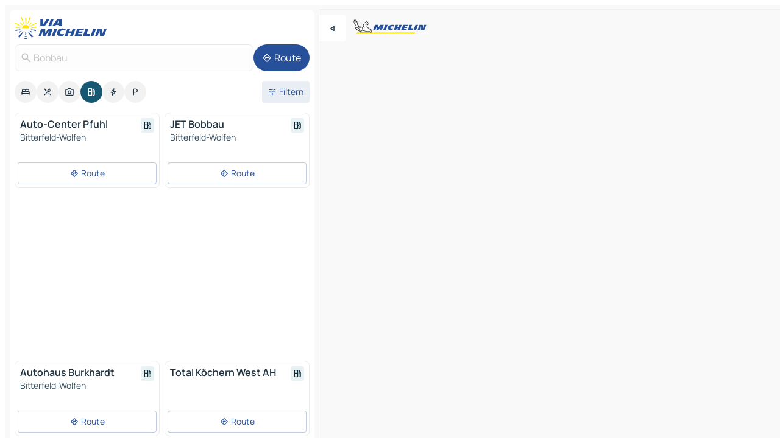

--- FILE ---
content_type: text/html
request_url: https://www.viamichelin.de/karten-stadtplan/tankstellen/bundesrepublik_deutschland/sachsen_anhalt/anhalt_bitterfeld/bobbau-06766
body_size: 15093
content:
<!doctype html>
<html lang="de">

<head>
	<meta charset="utf-8" />
	<meta name="viewport" content="width=device-width, initial-scale=1, maximum-scale=1, user-scalable=no" />
	<meta name="apple-itunes-app" content="app-id=443142682" />
	<!-- start app -->
	
		<link href="../../../../../_app/immutable/assets/vnd.D6Q4K2v3.css" rel="stylesheet">
		<link href="../../../../../_app/immutable/assets/lib.DKP5dDry.css" rel="stylesheet">
		<link href="../../../../../_app/immutable/assets/vnd.5Sg-tN0i.css" rel="stylesheet">
		<link href="../../../../../_app/immutable/assets/0.CEV3_88v.css" rel="stylesheet">
		<link href="../../../../../_app/immutable/assets/2.DTvqgUuk.css" rel="stylesheet">
		<link href="../../../../../_app/immutable/assets/10.BZFhgFJ2.css" rel="stylesheet"><!--1xg1a3p--><!--[!--><!--]--> <!--[--><!--[--><link rel="preconnect" href="https://map7.viamichelin.com"/> <link rel="dns-prefetch" href="https://map7.viamichelin.com"/><link rel="preconnect" href="https://map8.viamichelin.com"/> <link rel="dns-prefetch" href="https://map8.viamichelin.com"/><link rel="preconnect" href="https://map9.viamichelin.com"/> <link rel="dns-prefetch" href="https://map9.viamichelin.com"/><link rel="preconnect" href="https://sdk.privacy-center.org"/> <link rel="dns-prefetch" href="https://sdk.privacy-center.org"/><!--]--><!--]--> <!--[--><!--[--><!--]--><!--]--> <meta name="description" content="Finden Sie die Tankstellen in Bobbau mit aktuellem Kraftstoffpreis. Suchen Sie eine Tankstelle und lassen Sie sich die genauen Koordinaten auf der ViaMichelin-Landkarte anzeigen."/> <meta property="og:type" content="website"/> <meta property="og:site_name" content="ViaMichelin"/> <!--[--><meta property="og:title" content="Tanken Bobbau - Finden Sie Ihre Tankstelle - ViaMichelin"/><!--]--> <!--[--><meta property="og:description" content="Finden Sie die Tankstellen in Bobbau mit aktuellem Kraftstoffpreis. Suchen Sie eine Tankstelle und lassen Sie sich die genauen Koordinaten auf der ViaMichelin-Landkarte anzeigen."/><!--]--> <!--[--><meta property="og:image" content="https://www.viamichelin.de/_app/immutable/assets/logo-social.CPCa_Ogs.png"/><!--]--> <!--[!--><!--]--> <!--[--><link rel="alternate" href="https://www.viamichelin.at/karten-stadtplan/tankstellen/bundesrepublik_deutschland/sachsen_anhalt/anhalt_bitterfeld/bobbau-06766" hreflang="de-at"/><link rel="alternate" href="https://fr.viamichelin.be/cartes-plans/stations-service/allemagne/la_saxe_anhalt/anhalt_bitterfeld/bobbau-06766" hreflang="fr-be"/><link rel="alternate" href="https://nl.viamichelin.be/kaarten-plattegronden/tankstations/duitsland/saksen_anhalt/anhalt_bitterfeld/bobbau-06766" hreflang="nl-be"/><link rel="alternate" href="https://de.viamichelin.ch/karten-stadtplan/tankstellen/bundesrepublik_deutschland/sachsen_anhalt/anhalt_bitterfeld/bobbau-06766" hreflang="de-ch"/><link rel="alternate" href="https://fr.viamichelin.ch/cartes-plans/stations-service/allemagne/la_saxe_anhalt/anhalt_bitterfeld/bobbau-06766" hreflang="fr-ch"/><link rel="alternate" href="https://it.viamichelin.ch/mappe-piantine/stazioni-di-servizio/germania/sassonia_anhalt/anhalt_bitterfeld/bobbau-06766" hreflang="it-ch"/><link rel="alternate" href="https://www.viamichelin.com/maps/service-stations/germany/saxony_anhalt/anhalt_bitterfeld/bobbau-06766" hreflang="en"/><link rel="alternate" href="https://www.viamichelin.es/mapas-planos/estaciones-servicio/alemania/sajonia_anhalt/anhalt_bitterfeld/bobbau-06766" hreflang="es"/><link rel="alternate" href="https://www.viamichelin.fr/cartes-plans/stations-service/allemagne/la_saxe_anhalt/anhalt_bitterfeld/bobbau-06766" hreflang="fr"/><link rel="alternate" href="https://www.viamichelin.it/mappe-piantine/stazioni-di-servizio/germania/sassonia_anhalt/anhalt_bitterfeld/bobbau-06766" hreflang="it"/><link rel="alternate" href="https://www.viamichelin.ie/maps/service-stations/germany/saxony_anhalt/anhalt_bitterfeld/bobbau-06766" hreflang="en-ie"/><link rel="alternate" href="https://www.viamichelin.nl/kaarten-plattegronden/tankstations/duitsland/saksen_anhalt/anhalt_bitterfeld/bobbau-06766" hreflang="nl"/><link rel="alternate" href="https://www.viamichelin.pt/mapas-plantas/estacoes-servico/alemanha/saxonia_anhalt/anhalt_bitterfeld/bobbau-06766" hreflang="pt"/><link rel="alternate" href="https://www.viamichelin.co.uk/maps/service-stations/germany/saxony_anhalt/anhalt_bitterfeld/bobbau-06766" hreflang="en-gb"/><!--]--> <!--[!--><!--]--><!----><title>Tanken Bobbau - Finden Sie Ihre Tankstelle - ViaMichelin</title>
	<!-- end app -->

	<meta name="google-site-verification" content="CL-uzYwnXGfxSiXbXpzdq8blL31U9EV5TJbwJNWnml4" />

	<link rel="icon" href="../../../../../favicon.png" />

	<!-- Start Consent -->
	<script nonce="g+Yu8c73QDB00FT2mqSsfA==" id="spcloader" async fetchpriority="high" type="text/javascript"
		src="https://sdk.privacy-center.org/a1a55c7f-7f45-4e4b-80ac-b48e44c2fe99/loader.js?target=www.viamichelin.de"></script>
	<script nonce="g+Yu8c73QDB00FT2mqSsfA==" type="text/javascript" async>
			window.didomiOnReady = window.didomiOnReady || [];
			window.didomiEventListeners = window.didomiEventListeners || [];

			window.didomiEventListeners.push(
				{
					event: "notice.shown",
					listener() {
						const $link = document.querySelector(
							".didomi-notice-view-partners-link-in-text"
						);
						if (!$link) {
							return;
						}
						$link.removeAttribute("href");
						$link.addEventListener("click", () => {
							Didomi.preferences.show("vendors");
						});
					},
				},
				{
					event: "notice.clickagree",
					listener() {
						window.postMessage({ type: 'didomi_clickagree'})
					}
				}
			);

			window.didomiConfig = {
				user: {
					bots: {
						consentRequired: false,
					},
				},
				preferences: {
					showWhenConsentIsMissing: false,
				},
			};

			window.gdprAppliesGlobally = true;
			// prettier-ignore
			!function(){function t(e){if(!window.frames[e]){if(document.body&&document.body.firstChild){let a=document.body,n=document.createElement("iframe");n.style.display="none",n.name=e,n.title=e,a.insertBefore(n,a.firstChild)}else setTimeout(function(){t(e)},5)}}function e(t,e,a,n,i){function r(t,a,n,r){if("function"!=typeof n)return;window[e]||(window[e]=[]);let s=!1;i&&(s=i(t,r,n)),s||window[e].push({command:t,version:a,callback:n,parameter:r})}function s(e){if(!window[t]||!0!==window[t].stub||!e.data)return;let i="string"==typeof e.data,r;try{r=i?JSON.parse(e.data):e.data}catch(s){return}if(r[a]){let f=r[a];window[t](f.command,f.version,function(t,a){let r={};r[n]={returnValue:t,success:a,callId:f.callId},e.source.postMessage(i?JSON.stringify(r):r,"*")},f.parameter)}}r.stub=!0,r.stubVersion=2,"function"!=typeof window[t]&&(window[t]=r,window.addEventListener?window.addEventListener("message",s,!1):window.attachEvent("onmessage",s))}e("__uspapi","__uspapiBuffer","__uspapiCall","__uspapiReturn"),t("__uspapiLocator"),e("__tcfapi","__tcfapiBuffr","__tcl","__tcfapiReturn"),t("__tcfapiLocator")}();
		</script>
	<!-- End Consent -->

	<!-- Start Google tag manager -->
	<script src="https://www.googletagmanager.com/gtag/js?id=G-TCZ7FRT2M4" defer type="didomi/javascript"
		nonce="g+Yu8c73QDB00FT2mqSsfA==" fetchpriority="low"></script>
	<script nonce="g+Yu8c73QDB00FT2mqSsfA==" type="text/javascript" defer>
			window.dataLayer = window.dataLayer || [];
			function gtag() {
				dataLayer.push(arguments);
			}
			gtag('js', new Date());
			gtag('config', 'G-TCZ7FRT2M4', { send_page_view: false });
		</script>
	<!-- End Google tag manager -->
</head>

<body data-sveltekit-preload-data="hover" class="text-body">
	<div style="display: contents"><!--[--><!--[--><!----><!--[--><!--]--> <!--[--><!--[--><!----><div class="main-container bg-neutral-weak  svelte-9k52vj homepage" style="--bottomsheet-height-offset: -100px;"><div class="map svelte-9k52vj"><div class="h-full w-full md:shadow-smooth-block md:relative svelte-1kc9jmr" data-testid="map-container"><!--[!--><!--]--></div><!----> <!--[--><div class="absolute top-4 left-0 size-11 z-ontop hidden md:block"><button type="button" class="btn-filled-white btn-md rd-l-0 min-w-max"><!--[!--><!--[--><!----><span class="flex w-max size-3.5"><!--[--><!----><span class="icon-arrow-back-left inline-block"><!----></span><!----><!--]--><!----></span><!----><!--]--> <!--[!--><!--]--> <!--[!--><!--]--><!--]--> <!--[!--><!--]--></button><!----></div><!--]--> <img src="/_app/immutable/assets/vm-logo-bib-michelin.Dd_LzvJh.svg" alt="Michelin" class="absolute left-14 top-6 md:block hidden z-hover" height="24" width="120"/> <img height="32" width="126" src="/_app/immutable/assets/vm-logo-large.BEgj6SJ1.svg" alt="ViaMichelin" class="absolute-center-x top-2 md:hidden z-hover"/></div> <!--[!--><!--]--> <div class="slot-container md:p-2 md:pr-0 md:h-dvh printable svelte-9k52vj"><div class="md:overflow-hidden md:rd-2 md:h-dvh max-h-full printable"><div class="slot-wrapper h-full scrollbar-thin printable md:bg-neutral-weakest svelte-9k52vj"><!--[!--><!--]--> <!--[--><!--[--><!----><!--[--><!----><!--[!--><!----><div class="translate-slide-offset md:block svelte-5lb488" style="--slide-offset: 0px;"><img src="/_app/immutable/assets/vm-logo-bib-michelin.Dd_LzvJh.svg" alt="Michelin" class="absolute top-[var(--top)] right-[var(--right)] md:hidden" style="--top: -24px; --right: 8px;" height="24" width="120"/> <div><div><div class="searchtools w-full md:flex md:flex-wrap md:gap-4 md:bg-transparent md:px-2 md:pt-2  md:flex svelte-1kj4v11" data-testid="map-search-panel"><!--[!--><!--]--> <!--[--><div class="hidden md:block w-full"><header role="banner" class="flex items-center w-full py-1 justify-between md:py-0"><!--[!--><!--[--><a href="../../../../../" class="block py-1 pr-2 shrink-0" aria-label="Zurück zur Homepage" data-sveltekit-preload-data="tap"><img class="h-9 cover-left" src="/_app/immutable/assets/vm-logo-large.BEgj6SJ1.svg" alt="ViaMichelin" width="152" height="36"/></a><!--]--><!--]--> <!--[!--><!--[!--><!--]--><!--]--></header><!----></div><!--]--> <div class="flex gap-2 w-full md:p-0 md:bg-transparent border-coloredneutral-weakest rounded-full p-2"><div class="search relative w-full min-w-0  svelte-oeoh2d"><label for="address-search" class="text-sm"> <span class="input-container flex items-center p-2 w-full text-5 gap-1 rd-2 relative b-solid b-0.5 border-coloredneutral-weakest element-disabled bg-neutral-soft text-neutral svelte-xzp1b6"><!--[--><!----><span class="icon-search inline-block w-5 "><!----></span><!----><!--]--> <input type="text" id="address-search" class="input min-w-0 text-md text-coloredneutral b-0 flex-grow bg-transparent placeholder:text-neutral disabled:text-neutral svelte-xzp1b6" placeholder="Wohin gehen wir?" aria-label="Wohin gehen wir?" disabled autocomplete="off" value="Bobbau"/> <!--[!--><!--]--> <!--[!--><!--]--></span></label><!----> <ul class="results rd-2 absolute z-hover w-full m-0 mt-1 p-0 shadow-smooth-bottom-2 bg-neutral-weakest text-coloredneutral text-md svelte-oeoh2d" role="listbox" aria-label="Suchergebnisse"><!--[!--><!--]--><!----> <!--[!--><!--]--> <!--[!--><!--[!--><!--]--><!--]--><!----></ul></div><!----> <!--[--><button type="button" aria-label="Route" class="btn-filled-primary btn-md z-infront rounded-full min-w-max"><!--[!--><!--[--><!----><span class="flex w-max"><!--[--><!----><span class="icon-directions inline-block"><!----></span><!----><!--]--><!----></span><!----><!--]--> <!--[--><span class="ml-1">Route</span><!--]--> <!--[!--><!--]--><!--]--> <!--[!--><!--]--></button><!--]--></div></div></div><!----></div></div> <div class="poi-container relative z-1 md:block bg-neutral-weakest md:bg-transparent svelte-5lb488"><button type="button" class="handle relative w-full p-4 rd-2 b-0 grid place-items-center bg-transparent md:hidden svelte-5lb488" style="height: 40px;"><span class="rd-2 w-20 h-2 bg-base-15"></span></button> <div class="mt-4"><div class="mb-2 px-2"><div class="flex justify-between flex-nowrap flex-row-reverse"><div class="grow-3 order-2"><div class="flex gap-1 flex-wrap" role="listbox" aria-multiselectable="true" aria-orientation="horizontal" aria-label="Interessante Orte"><!--[--><!--[!--><button type="button" role="option" title="Suche Unterkünfte" aria-selected="false" aria-label="Suche Unterkünfte" class="whitespace-nowrap flex justify-center items-center text-md gap-1 b-0 cursor-pointer rounded-full p-2.5 bg-neutral-soft hover:bg-coloredneutral-weak text-coloredneutral svelte-f2zwv4 aspect-ratio-1"><!--[!--><!--[--><!----><span class="flex w-max"><!--[--><!----><span class="icon-hotel inline-block"><!----></span><!----><!--]--><!----></span><!----><!--]--> <!--[!--><!--]--> <!--[!--><!--]--><!--]--></button><!--]--><!--[!--><button type="button" role="option" title="Suche Restaurants" aria-selected="false" aria-label="Suche Restaurants" class="whitespace-nowrap flex justify-center items-center text-md gap-1 b-0 cursor-pointer rounded-full p-2.5 bg-neutral-soft hover:bg-coloredneutral-weak text-coloredneutral svelte-f2zwv4 aspect-ratio-1"><!--[!--><!--[--><!----><span class="flex w-max"><!--[--><!----><span class="icon-restaurant inline-block"><!----></span><!----><!--]--><!----></span><!----><!--]--> <!--[!--><!--]--> <!--[!--><!--]--><!--]--></button><!--]--><!--[!--><button type="button" role="option" title="Suche Tourismus" aria-selected="false" aria-label="Suche Tourismus" class="whitespace-nowrap flex justify-center items-center text-md gap-1 b-0 cursor-pointer rounded-full p-2.5 bg-neutral-soft hover:bg-coloredneutral-weak text-coloredneutral svelte-f2zwv4 aspect-ratio-1"><!--[!--><!--[--><!----><span class="flex w-max"><!--[--><!----><span class="icon-tourism inline-block"><!----></span><!----><!--]--><!----></span><!----><!--]--> <!--[!--><!--]--> <!--[!--><!--]--><!--]--></button><!--]--><!--[!--><button type="button" role="option" title="Suche Tankstellen" aria-selected="true" aria-label="Suche Tankstellen" class="whitespace-nowrap flex justify-center items-center text-md gap-1 b-0 cursor-pointer rounded-full p-2.5 bg-fuel text-neutral-weakest hover:bg-fuel-soft svelte-f2zwv4 aspect-ratio-1"><!--[!--><!--[--><!----><span class="flex w-max"><!--[--><!----><span class="icon-energy-pump inline-block"><!----></span><!----><!--]--><!----></span><!----><!--]--> <!--[!--><!--]--> <!--[!--><!--]--><!--]--></button><!--]--><!--[!--><button type="button" role="option" title="Suche Ladestationen" aria-selected="false" aria-label="Suche Ladestationen" class="whitespace-nowrap flex justify-center items-center text-md gap-1 b-0 cursor-pointer rounded-full p-2.5 bg-neutral-soft hover:bg-coloredneutral-weak text-coloredneutral svelte-f2zwv4 aspect-ratio-1"><!--[!--><!--[--><!----><span class="flex w-max"><!--[--><!----><span class="icon-flash inline-block"><!----></span><!----><!--]--><!----></span><!----><!--]--> <!--[!--><!--]--> <!--[!--><!--]--><!--]--></button><!--]--><!--[!--><button type="button" role="option" title="Suche Parkplätze" aria-selected="false" aria-label="Suche Parkplätze" class="whitespace-nowrap flex justify-center items-center text-md gap-1 b-0 cursor-pointer rounded-full p-2.5 bg-neutral-soft hover:bg-coloredneutral-weak text-coloredneutral svelte-f2zwv4 aspect-ratio-1"><!--[!--><!--[--><!----><span class="flex w-max"><!--[--><!----><span class="icon-parking inline-block"><!----></span><!----><!--]--><!----></span><!----><!--]--> <!--[!--><!--]--> <!--[!--><!--]--><!--]--></button><!--]--><!--]--></div><!----></div> <!--[--><div class="ml-2 relative order-1"><button type="button" aria-label="Filter öffnen" class="btn-filled-light btn-sm relative filter-button min-w-max"><!--[!--><!--[--><!----><span class="flex w-max"><!--[--><!----><span class="icon-tune inline-block"><!----></span><!----><!--]--><!----></span><!----><!--]--> <!--[--><span class="ml-1">Filtern</span><!--]--> <!--[!--><!--]--><!--]--> <!--[--><!--[!--><!--]--><!----><!--]--></button><!----></div><!--]--></div> <div class="date-range-picker-container min-w-0 w-full order--1 mt-2"><div class="flex items-start gap-2"><!--[!--><!--]--></div></div></div><!----> <!--[!--><!--]--> <!--[--><ul data-testid="poilist" class="container m-0 px-2 grid svelte-1qh5ik5"><!--[!--><!--[--><!--[!--><!----><!--[--><!----><li data-testid="poi-card-0" data-category="energy" class="poi-card xs grid text-body border-coloredneutral-weakest bg-neutral-weakest hover:border-transparent border-1 border-solid rd-2 relative with-shadow vertical svelte-1ci3g67" role="none"><a href="?bounds=12.1786205~51.5818904~12.438292~51.7057752&amp;itinerary=&amp;poiCategories=8&amp;selectedAddress=%7B%22address%22%3A%22Bobbau%22%2C%22city%22%3A%22Bobbau%22%2C%22coordinates%22%3A%7B%22lat%22%3A51.690667%2C%22lng%22%3A12.2649342%7D%2C%22countryCode%22%3A%22DEU%22%2C%22region%22%3A%22Sachsen-Anhalt%22%2C%22zipCode%22%3A%2206766%22%2C%22entityType%22%3A%22CITY%22%2C%22boundsSync%22%3Atrue%7D&amp;selectedPoi=10286070~SERVICE_GAS_STATION&amp;withCaravan=false" class="decoration-none flex flex-col " data-sveltekit-preload-data="tap"><!--[!--><!--]--> <div class="pt-2 px-2 pb-0 grid h-max"><!--[--><!--[--><!--[--><div class="inline-flex justify-between w-full min-w-0 text-body text-md font-600 gap-x-0.5 text-coloredneutral"><span data-testid="card-title" class="pb-0.5 clamp-lines-2">Auto-Center Pfuhl</span> <!--[--><div class="flex items-center justify-center w-max shrink-0  rd-1 p-0.75 bg-fuel-weakest text-fuel-strongest h-6 w-6 undefined svelte-snfjjm"><!--[!--><!--[!--><!--[!--><!--]--> <!--[!--><!--]--> <!--[--><!----><div class="flex w-max"><!--[--><!----><div class="icon-energy-pump inline-block"><!----></div><!----><!--]--><!----></div><!----><!--]--><!--]--><!--]--></div><!--]--></div><!--]--><!--]--> <!--[!--><!--]--> <!--[--><span class="truncate font-400 text-sm text-coloredneutral-soft p-be-1px">Bitterfeld-Wolfen</span><!--]--> <!--[!--><!--]--> <!--[--><div data-testid="gas-station-fragment" class="grid gap-y-1 text-body text-coloredneutral-soft p-0 pt-1"><!--[--><ul class="grid gap-y-1 text-body text-sm text-coloredneutral-soft p-0"><!--[--><!--]--></ul><!--]--> <!--[!--><!--]--> <!--[!--><!--]--></div><!--]--> <!--[!--><!--]--> <!--[!--><!--]--><!--]--></div><!----></a> <div class="button-wrapper p-1 p-bs-3px"><!--[!--><!--[!--><button type="button" class="btn-outline-light btn-sm w-full overflow-hidden"><!--[!--><!--[--><!----><span class="flex w-max"><!--[--><!----><span class="icon-directions inline-block"><!----></span><!----><!--]--><!----></span><!----><!--]--> <!--[--><span class="ml-1 undefined text-wrap-balance">Route</span><!--]--> <!--[!--><!--]--><!--]--> <!--[!--><!--]--></button><!--]--><!--]--></div><!----><!----></li><!----><!--]--><!----><!--]--><!--[!--><!----><!--[--><!----><li data-testid="poi-card-1" data-category="energy" class="poi-card xs grid text-body border-coloredneutral-weakest bg-neutral-weakest hover:border-transparent border-1 border-solid rd-2 relative with-shadow vertical svelte-1ci3g67" role="none"><a href="?bounds=12.1786205~51.5818904~12.438292~51.7057752&amp;itinerary=&amp;poiCategories=8&amp;selectedAddress=%7B%22address%22%3A%22Bobbau%22%2C%22city%22%3A%22Bobbau%22%2C%22coordinates%22%3A%7B%22lat%22%3A51.690667%2C%22lng%22%3A12.2649342%7D%2C%22countryCode%22%3A%22DEU%22%2C%22region%22%3A%22Sachsen-Anhalt%22%2C%22zipCode%22%3A%2206766%22%2C%22entityType%22%3A%22CITY%22%2C%22boundsSync%22%3Atrue%7D&amp;selectedPoi=11040896~SERVICE_GAS_STATION&amp;withCaravan=false" class="decoration-none flex flex-col " data-sveltekit-preload-data="tap"><!--[!--><!--]--> <div class="pt-2 px-2 pb-0 grid h-max"><!--[--><!--[--><!--[--><div class="inline-flex justify-between w-full min-w-0 text-body text-md font-600 gap-x-0.5 text-coloredneutral"><span data-testid="card-title" class="pb-0.5 clamp-lines-2">JET Bobbau</span> <!--[--><div class="flex items-center justify-center w-max shrink-0  rd-1 p-0.75 bg-fuel-weakest text-fuel-strongest h-6 w-6 undefined svelte-snfjjm"><!--[!--><!--[!--><!--[!--><!--]--> <!--[!--><!--]--> <!--[--><!----><div class="flex w-max"><!--[--><!----><div class="icon-energy-pump inline-block"><!----></div><!----><!--]--><!----></div><!----><!--]--><!--]--><!--]--></div><!--]--></div><!--]--><!--]--> <!--[!--><!--]--> <!--[--><span class="truncate font-400 text-sm text-coloredneutral-soft p-be-1px">Bitterfeld-Wolfen</span><!--]--> <!--[!--><!--]--> <!--[--><div data-testid="gas-station-fragment" class="grid gap-y-1 text-body text-coloredneutral-soft p-0 pt-1"><!--[--><ul class="grid gap-y-1 text-body text-sm text-coloredneutral-soft p-0"><!--[--><!--]--></ul><!--]--> <!--[!--><!--]--> <!--[!--><!--]--></div><!--]--> <!--[!--><!--]--> <!--[!--><!--]--><!--]--></div><!----></a> <div class="button-wrapper p-1 p-bs-3px"><!--[!--><!--[!--><button type="button" class="btn-outline-light btn-sm w-full overflow-hidden"><!--[!--><!--[--><!----><span class="flex w-max"><!--[--><!----><span class="icon-directions inline-block"><!----></span><!----><!--]--><!----></span><!----><!--]--> <!--[--><span class="ml-1 undefined text-wrap-balance">Route</span><!--]--> <!--[!--><!--]--><!--]--> <!--[!--><!--]--></button><!--]--><!--]--></div><!----><!----></li><!----><!--]--><!----><!--]--><!--[--><li class="flex justify-center ad"><!----><div class="flex items-center justify-center relative h-70 w-75"><!----><div id="div-gpt-ad-mpu_haut" class="ad size-full max-h-[var(--height)] max-w-[var(--width)] overflow-hidden md:max-h-[var(--md-height)] md:max-w-[var(--md-width)] div-gpt-ad-mpu_haut svelte-15hg1g9" style=" --width:300px; --height:250px; --md-width:300px; --md-height:250px; " data-testid="ad-poi-list"></div><!----><!----></div><!----></li><!--]--><!--[!--><!----><!--[--><!----><li data-testid="poi-card-3" data-category="energy" class="poi-card xs grid text-body border-coloredneutral-weakest bg-neutral-weakest hover:border-transparent border-1 border-solid rd-2 relative with-shadow vertical svelte-1ci3g67" role="none"><a href="?bounds=12.1786205~51.5818904~12.438292~51.7057752&amp;itinerary=&amp;poiCategories=8&amp;selectedAddress=%7B%22address%22%3A%22Bobbau%22%2C%22city%22%3A%22Bobbau%22%2C%22coordinates%22%3A%7B%22lat%22%3A51.690667%2C%22lng%22%3A12.2649342%7D%2C%22countryCode%22%3A%22DEU%22%2C%22region%22%3A%22Sachsen-Anhalt%22%2C%22zipCode%22%3A%2206766%22%2C%22entityType%22%3A%22CITY%22%2C%22boundsSync%22%3Atrue%7D&amp;selectedPoi=19234956~SERVICE_GAS_STATION&amp;withCaravan=false" class="decoration-none flex flex-col " data-sveltekit-preload-data="tap"><!--[!--><!--]--> <div class="pt-2 px-2 pb-0 grid h-max"><!--[--><!--[--><!--[--><div class="inline-flex justify-between w-full min-w-0 text-body text-md font-600 gap-x-0.5 text-coloredneutral"><span data-testid="card-title" class="pb-0.5 clamp-lines-2">Autohaus Burkhardt</span> <!--[--><div class="flex items-center justify-center w-max shrink-0  rd-1 p-0.75 bg-fuel-weakest text-fuel-strongest h-6 w-6 undefined svelte-snfjjm"><!--[!--><!--[!--><!--[!--><!--]--> <!--[!--><!--]--> <!--[--><!----><div class="flex w-max"><!--[--><!----><div class="icon-energy-pump inline-block"><!----></div><!----><!--]--><!----></div><!----><!--]--><!--]--><!--]--></div><!--]--></div><!--]--><!--]--> <!--[!--><!--]--> <!--[--><span class="truncate font-400 text-sm text-coloredneutral-soft p-be-1px">Bitterfeld-Wolfen</span><!--]--> <!--[!--><!--]--> <!--[--><div data-testid="gas-station-fragment" class="grid gap-y-1 text-body text-coloredneutral-soft p-0 pt-1"><!--[--><ul class="grid gap-y-1 text-body text-sm text-coloredneutral-soft p-0"><!--[--><!--]--></ul><!--]--> <!--[!--><!--]--> <!--[!--><!--]--></div><!--]--> <!--[!--><!--]--> <!--[!--><!--]--><!--]--></div><!----></a> <div class="button-wrapper p-1 p-bs-3px"><!--[!--><!--[!--><button type="button" class="btn-outline-light btn-sm w-full overflow-hidden"><!--[!--><!--[--><!----><span class="flex w-max"><!--[--><!----><span class="icon-directions inline-block"><!----></span><!----><!--]--><!----></span><!----><!--]--> <!--[--><span class="ml-1 undefined text-wrap-balance">Route</span><!--]--> <!--[!--><!--]--><!--]--> <!--[!--><!--]--></button><!--]--><!--]--></div><!----><!----></li><!----><!--]--><!----><!--]--><!--[!--><!----><!--[--><!----><li data-testid="poi-card-4" data-category="energy" class="poi-card xs grid text-body border-coloredneutral-weakest bg-neutral-weakest hover:border-transparent border-1 border-solid rd-2 relative with-shadow vertical svelte-1ci3g67" role="none"><a href="?bounds=12.1786205~51.5818904~12.438292~51.7057752&amp;itinerary=&amp;poiCategories=8&amp;selectedAddress=%7B%22address%22%3A%22Bobbau%22%2C%22city%22%3A%22Bobbau%22%2C%22coordinates%22%3A%7B%22lat%22%3A51.690667%2C%22lng%22%3A12.2649342%7D%2C%22countryCode%22%3A%22DEU%22%2C%22region%22%3A%22Sachsen-Anhalt%22%2C%22zipCode%22%3A%2206766%22%2C%22entityType%22%3A%22CITY%22%2C%22boundsSync%22%3Atrue%7D&amp;selectedPoi=2326261~SERVICE_GAS_STATION&amp;withCaravan=false" class="decoration-none flex flex-col " data-sveltekit-preload-data="tap"><!--[!--><!--]--> <div class="pt-2 px-2 pb-0 grid h-max"><!--[--><!--[--><!--[--><div class="inline-flex justify-between w-full min-w-0 text-body text-md font-600 gap-x-0.5 text-coloredneutral"><span data-testid="card-title" class="pb-0.5 clamp-lines-2">Total Köchern West AH</span> <!--[--><div class="flex items-center justify-center w-max shrink-0  rd-1 p-0.75 bg-fuel-weakest text-fuel-strongest h-6 w-6 undefined svelte-snfjjm"><!--[!--><!--[!--><!--[!--><!--]--> <!--[!--><!--]--> <!--[--><!----><div class="flex w-max"><!--[--><!----><div class="icon-energy-pump inline-block"><!----></div><!----><!--]--><!----></div><!----><!--]--><!--]--><!--]--></div><!--]--></div><!--]--><!--]--> <!--[!--><!--]--> <!--[!--><!--]--> <!--[!--><!--]--> <!--[--><div data-testid="gas-station-fragment" class="grid gap-y-1 text-body text-coloredneutral-soft p-0 pt-1"><!--[--><ul class="grid gap-y-1 text-body text-sm text-coloredneutral-soft p-0"><!--[--><!--]--></ul><!--]--> <!--[!--><!--]--> <!--[!--><!--]--></div><!--]--> <!--[!--><!--]--> <!--[!--><!--]--><!--]--></div><!----></a> <div class="button-wrapper p-1 p-bs-3px"><!--[!--><!--[!--><button type="button" class="btn-outline-light btn-sm w-full overflow-hidden"><!--[!--><!--[--><!----><span class="flex w-max"><!--[--><!----><span class="icon-directions inline-block"><!----></span><!----><!--]--><!----></span><!----><!--]--> <!--[--><span class="ml-1 undefined text-wrap-balance">Route</span><!--]--> <!--[!--><!--]--><!--]--> <!--[!--><!--]--></button><!--]--><!--]--></div><!----><!----></li><!----><!--]--><!----><!--]--><!--[!--><!----><!--[--><!----><li data-testid="poi-card-5" data-category="energy" class="poi-card xs grid text-body border-coloredneutral-weakest bg-neutral-weakest hover:border-transparent border-1 border-solid rd-2 relative with-shadow vertical svelte-1ci3g67" role="none"><a href="?bounds=12.1786205~51.5818904~12.438292~51.7057752&amp;itinerary=&amp;poiCategories=8&amp;selectedAddress=%7B%22address%22%3A%22Bobbau%22%2C%22city%22%3A%22Bobbau%22%2C%22coordinates%22%3A%7B%22lat%22%3A51.690667%2C%22lng%22%3A12.2649342%7D%2C%22countryCode%22%3A%22DEU%22%2C%22region%22%3A%22Sachsen-Anhalt%22%2C%22zipCode%22%3A%2206766%22%2C%22entityType%22%3A%22CITY%22%2C%22boundsSync%22%3Atrue%7D&amp;selectedPoi=2326311~SERVICE_GAS_STATION&amp;withCaravan=false" class="decoration-none flex flex-col " data-sveltekit-preload-data="tap"><!--[!--><!--]--> <div class="pt-2 px-2 pb-0 grid h-max"><!--[--><!--[--><!--[--><div class="inline-flex justify-between w-full min-w-0 text-body text-md font-600 gap-x-0.5 text-coloredneutral"><span data-testid="card-title" class="pb-0.5 clamp-lines-2">Total Köckern Ost AH</span> <!--[--><div class="flex items-center justify-center w-max shrink-0  rd-1 p-0.75 bg-fuel-weakest text-fuel-strongest h-6 w-6 undefined svelte-snfjjm"><!--[!--><!--[!--><!--[!--><!--]--> <!--[!--><!--]--> <!--[--><!----><div class="flex w-max"><!--[--><!----><div class="icon-energy-pump inline-block"><!----></div><!----><!--]--><!----></div><!----><!--]--><!--]--><!--]--></div><!--]--></div><!--]--><!--]--> <!--[!--><!--]--> <!--[!--><!--]--> <!--[!--><!--]--> <!--[--><div data-testid="gas-station-fragment" class="grid gap-y-1 text-body text-coloredneutral-soft p-0 pt-1"><!--[--><ul class="grid gap-y-1 text-body text-sm text-coloredneutral-soft p-0"><!--[--><!--]--></ul><!--]--> <!--[!--><!--]--> <!--[!--><!--]--></div><!--]--> <!--[!--><!--]--> <!--[!--><!--]--><!--]--></div><!----></a> <div class="button-wrapper p-1 p-bs-3px"><!--[!--><!--[!--><button type="button" class="btn-outline-light btn-sm w-full overflow-hidden"><!--[!--><!--[--><!----><span class="flex w-max"><!--[--><!----><span class="icon-directions inline-block"><!----></span><!----><!--]--><!----></span><!----><!--]--> <!--[--><span class="ml-1 undefined text-wrap-balance">Route</span><!--]--> <!--[!--><!--]--><!--]--> <!--[!--><!--]--></button><!--]--><!--]--></div><!----><!----></li><!----><!--]--><!----><!--]--><!--[!--><!----><!--[--><!----><li data-testid="poi-card-6" data-category="energy" class="poi-card xs grid text-body border-coloredneutral-weakest bg-neutral-weakest hover:border-transparent border-1 border-solid rd-2 relative with-shadow vertical svelte-1ci3g67" role="none"><a href="?bounds=12.1786205~51.5818904~12.438292~51.7057752&amp;itinerary=&amp;poiCategories=8&amp;selectedAddress=%7B%22address%22%3A%22Bobbau%22%2C%22city%22%3A%22Bobbau%22%2C%22coordinates%22%3A%7B%22lat%22%3A51.690667%2C%22lng%22%3A12.2649342%7D%2C%22countryCode%22%3A%22DEU%22%2C%22region%22%3A%22Sachsen-Anhalt%22%2C%22zipCode%22%3A%2206766%22%2C%22entityType%22%3A%22CITY%22%2C%22boundsSync%22%3Atrue%7D&amp;selectedPoi=2326775~SERVICE_GAS_STATION&amp;withCaravan=false" class="decoration-none flex flex-col " data-sveltekit-preload-data="tap"><!--[!--><!--]--> <div class="pt-2 px-2 pb-0 grid h-max"><!--[--><!--[--><!--[--><div class="inline-flex justify-between w-full min-w-0 text-body text-md font-600 gap-x-0.5 text-coloredneutral"><span data-testid="card-title" class="pb-0.5 clamp-lines-2">Aral Autohof Bitterfeld</span> <!--[--><div class="flex items-center justify-center w-max shrink-0  rd-1 p-0.75 bg-fuel-weakest text-fuel-strongest h-6 w-6 undefined svelte-snfjjm"><!--[!--><!--[!--><!--[!--><!--]--> <!--[!--><!--]--> <!--[--><!----><div class="flex w-max"><!--[--><!----><div class="icon-energy-pump inline-block"><!----></div><!----><!--]--><!----></div><!----><!--]--><!--]--><!--]--></div><!--]--></div><!--]--><!--]--> <!--[!--><!--]--> <!--[--><span class="truncate font-400 text-sm text-coloredneutral-soft p-be-1px">Bitterfeld-Wolfen</span><!--]--> <!--[!--><!--]--> <!--[--><div data-testid="gas-station-fragment" class="grid gap-y-1 text-body text-coloredneutral-soft p-0 pt-1"><!--[--><ul class="grid gap-y-1 text-body text-sm text-coloredneutral-soft p-0"><!--[--><!--]--></ul><!--]--> <!--[!--><!--]--> <!--[!--><!--]--></div><!--]--> <!--[!--><!--]--> <!--[!--><!--]--><!--]--></div><!----></a> <div class="button-wrapper p-1 p-bs-3px"><!--[!--><!--[!--><button type="button" class="btn-outline-light btn-sm w-full overflow-hidden"><!--[!--><!--[--><!----><span class="flex w-max"><!--[--><!----><span class="icon-directions inline-block"><!----></span><!----><!--]--><!----></span><!----><!--]--> <!--[--><span class="ml-1 undefined text-wrap-balance">Route</span><!--]--> <!--[!--><!--]--><!--]--> <!--[!--><!--]--></button><!--]--><!--]--></div><!----><!----></li><!----><!--]--><!----><!--]--><!--[!--><!----><!--[--><!----><li data-testid="poi-card-7" data-category="energy" class="poi-card xs grid text-body border-coloredneutral-weakest bg-neutral-weakest hover:border-transparent border-1 border-solid rd-2 relative with-shadow vertical svelte-1ci3g67" role="none"><a href="?bounds=12.1786205~51.5818904~12.438292~51.7057752&amp;itinerary=&amp;poiCategories=8&amp;selectedAddress=%7B%22address%22%3A%22Bobbau%22%2C%22city%22%3A%22Bobbau%22%2C%22coordinates%22%3A%7B%22lat%22%3A51.690667%2C%22lng%22%3A12.2649342%7D%2C%22countryCode%22%3A%22DEU%22%2C%22region%22%3A%22Sachsen-Anhalt%22%2C%22zipCode%22%3A%2206766%22%2C%22entityType%22%3A%22CITY%22%2C%22boundsSync%22%3Atrue%7D&amp;selectedPoi=2348022~SERVICE_GAS_STATION&amp;withCaravan=false" class="decoration-none flex flex-col " data-sveltekit-preload-data="tap"><!--[!--><!--]--> <div class="pt-2 px-2 pb-0 grid h-max"><!--[--><!--[--><!--[--><div class="inline-flex justify-between w-full min-w-0 text-body text-md font-600 gap-x-0.5 text-coloredneutral"><span data-testid="card-title" class="pb-0.5 clamp-lines-2">GO Verbindungsstraße Wolfen</span> <!--[--><div class="flex items-center justify-center w-max shrink-0  rd-1 p-0.75 bg-fuel-weakest text-fuel-strongest h-6 w-6 undefined svelte-snfjjm"><!--[!--><!--[!--><!--[!--><!--]--> <!--[!--><!--]--> <!--[--><!----><div class="flex w-max"><!--[--><!----><div class="icon-energy-pump inline-block"><!----></div><!----><!--]--><!----></div><!----><!--]--><!--]--><!--]--></div><!--]--></div><!--]--><!--]--> <!--[!--><!--]--> <!--[--><span class="truncate font-400 text-sm text-coloredneutral-soft p-be-1px">Bitterfeld-Wolfen</span><!--]--> <!--[!--><!--]--> <!--[--><div data-testid="gas-station-fragment" class="grid gap-y-1 text-body text-coloredneutral-soft p-0 pt-1"><!--[--><ul class="grid gap-y-1 text-body text-sm text-coloredneutral-soft p-0"><!--[--><!--]--></ul><!--]--> <!--[!--><!--]--> <!--[!--><!--]--></div><!--]--> <!--[!--><!--]--> <!--[!--><!--]--><!--]--></div><!----></a> <div class="button-wrapper p-1 p-bs-3px"><!--[!--><!--[!--><button type="button" class="btn-outline-light btn-sm w-full overflow-hidden"><!--[!--><!--[--><!----><span class="flex w-max"><!--[--><!----><span class="icon-directions inline-block"><!----></span><!----><!--]--><!----></span><!----><!--]--> <!--[--><span class="ml-1 undefined text-wrap-balance">Route</span><!--]--> <!--[!--><!--]--><!--]--> <!--[!--><!--]--></button><!--]--><!--]--></div><!----><!----></li><!----><!--]--><!----><!--]--><!--[!--><!----><!--[--><!----><li data-testid="poi-card-8" data-category="energy" class="poi-card xs grid text-body border-coloredneutral-weakest bg-neutral-weakest hover:border-transparent border-1 border-solid rd-2 relative with-shadow vertical svelte-1ci3g67" role="none"><a href="?bounds=12.1786205~51.5818904~12.438292~51.7057752&amp;itinerary=&amp;poiCategories=8&amp;selectedAddress=%7B%22address%22%3A%22Bobbau%22%2C%22city%22%3A%22Bobbau%22%2C%22coordinates%22%3A%7B%22lat%22%3A51.690667%2C%22lng%22%3A12.2649342%7D%2C%22countryCode%22%3A%22DEU%22%2C%22region%22%3A%22Sachsen-Anhalt%22%2C%22zipCode%22%3A%2206766%22%2C%22entityType%22%3A%22CITY%22%2C%22boundsSync%22%3Atrue%7D&amp;selectedPoi=2348163~SERVICE_GAS_STATION&amp;withCaravan=false" class="decoration-none flex flex-col " data-sveltekit-preload-data="tap"><!--[!--><!--]--> <div class="pt-2 px-2 pb-0 grid h-max"><!--[--><!--[--><!--[--><div class="inline-flex justify-between w-full min-w-0 text-body text-md font-600 gap-x-0.5 text-coloredneutral"><span data-testid="card-title" class="pb-0.5 clamp-lines-2">GO Jahnstraße Wolfen</span> <!--[--><div class="flex items-center justify-center w-max shrink-0  rd-1 p-0.75 bg-fuel-weakest text-fuel-strongest h-6 w-6 undefined svelte-snfjjm"><!--[!--><!--[!--><!--[!--><!--]--> <!--[!--><!--]--> <!--[--><!----><div class="flex w-max"><!--[--><!----><div class="icon-energy-pump inline-block"><!----></div><!----><!--]--><!----></div><!----><!--]--><!--]--><!--]--></div><!--]--></div><!--]--><!--]--> <!--[!--><!--]--> <!--[--><span class="truncate font-400 text-sm text-coloredneutral-soft p-be-1px">Bitterfeld-Wolfen</span><!--]--> <!--[!--><!--]--> <!--[--><div data-testid="gas-station-fragment" class="grid gap-y-1 text-body text-coloredneutral-soft p-0 pt-1"><!--[--><ul class="grid gap-y-1 text-body text-sm text-coloredneutral-soft p-0"><!--[--><!--]--></ul><!--]--> <!--[!--><!--]--> <!--[!--><!--]--></div><!--]--> <!--[!--><!--]--> <!--[!--><!--]--><!--]--></div><!----></a> <div class="button-wrapper p-1 p-bs-3px"><!--[!--><!--[!--><button type="button" class="btn-outline-light btn-sm w-full overflow-hidden"><!--[!--><!--[--><!----><span class="flex w-max"><!--[--><!----><span class="icon-directions inline-block"><!----></span><!----><!--]--><!----></span><!----><!--]--> <!--[--><span class="ml-1 undefined text-wrap-balance">Route</span><!--]--> <!--[!--><!--]--><!--]--> <!--[!--><!--]--></button><!--]--><!--]--></div><!----><!----></li><!----><!--]--><!----><!--]--><!--[!--><!----><!--[--><!----><li data-testid="poi-card-9" data-category="energy" class="poi-card xs grid text-body border-coloredneutral-weakest bg-neutral-weakest hover:border-transparent border-1 border-solid rd-2 relative with-shadow vertical svelte-1ci3g67" role="none"><a href="?bounds=12.1786205~51.5818904~12.438292~51.7057752&amp;itinerary=&amp;poiCategories=8&amp;selectedAddress=%7B%22address%22%3A%22Bobbau%22%2C%22city%22%3A%22Bobbau%22%2C%22coordinates%22%3A%7B%22lat%22%3A51.690667%2C%22lng%22%3A12.2649342%7D%2C%22countryCode%22%3A%22DEU%22%2C%22region%22%3A%22Sachsen-Anhalt%22%2C%22zipCode%22%3A%2206766%22%2C%22entityType%22%3A%22CITY%22%2C%22boundsSync%22%3Atrue%7D&amp;selectedPoi=2348408~SERVICE_GAS_STATION&amp;withCaravan=false" class="decoration-none flex flex-col " data-sveltekit-preload-data="tap"><!--[!--><!--]--> <div class="pt-2 px-2 pb-0 grid h-max"><!--[--><!--[--><!--[--><div class="inline-flex justify-between w-full min-w-0 text-body text-md font-600 gap-x-0.5 text-coloredneutral"><span data-testid="card-title" class="pb-0.5 clamp-lines-2">Aral Bitterfeld-Wolfen Steinfurther Straße</span> <!--[--><div class="flex items-center justify-center w-max shrink-0  rd-1 p-0.75 bg-fuel-weakest text-fuel-strongest h-6 w-6 undefined svelte-snfjjm"><!--[!--><!--[!--><!--[!--><!--]--> <!--[!--><!--]--> <!--[--><!----><div class="flex w-max"><!--[--><!----><div class="icon-energy-pump inline-block"><!----></div><!----><!--]--><!----></div><!----><!--]--><!--]--><!--]--></div><!--]--></div><!--]--><!--]--> <!--[!--><!--]--> <!--[--><span class="truncate font-400 text-sm text-coloredneutral-soft p-be-1px">Bitterfeld-Wolfen</span><!--]--> <!--[!--><!--]--> <!--[--><div data-testid="gas-station-fragment" class="grid gap-y-1 text-body text-coloredneutral-soft p-0 pt-1"><!--[--><ul class="grid gap-y-1 text-body text-sm text-coloredneutral-soft p-0"><!--[--><!--]--></ul><!--]--> <!--[!--><!--]--> <!--[!--><!--]--></div><!--]--> <!--[!--><!--]--> <!--[!--><!--]--><!--]--></div><!----></a> <div class="button-wrapper p-1 p-bs-3px"><!--[!--><!--[!--><button type="button" class="btn-outline-light btn-sm w-full overflow-hidden"><!--[!--><!--[--><!----><span class="flex w-max"><!--[--><!----><span class="icon-directions inline-block"><!----></span><!----><!--]--><!----></span><!----><!--]--> <!--[--><span class="ml-1 undefined text-wrap-balance">Route</span><!--]--> <!--[!--><!--]--><!--]--> <!--[!--><!--]--></button><!--]--><!--]--></div><!----><!----></li><!----><!--]--><!----><!--]--><!--[!--><!----><!--[--><!----><li data-testid="poi-card-10" data-category="energy" class="poi-card xs grid text-body border-coloredneutral-weakest bg-neutral-weakest hover:border-transparent border-1 border-solid rd-2 relative with-shadow vertical svelte-1ci3g67" role="none"><a href="?bounds=12.1786205~51.5818904~12.438292~51.7057752&amp;itinerary=&amp;poiCategories=8&amp;selectedAddress=%7B%22address%22%3A%22Bobbau%22%2C%22city%22%3A%22Bobbau%22%2C%22coordinates%22%3A%7B%22lat%22%3A51.690667%2C%22lng%22%3A12.2649342%7D%2C%22countryCode%22%3A%22DEU%22%2C%22region%22%3A%22Sachsen-Anhalt%22%2C%22zipCode%22%3A%2206766%22%2C%22entityType%22%3A%22CITY%22%2C%22boundsSync%22%3Atrue%7D&amp;selectedPoi=2348560~SERVICE_GAS_STATION&amp;withCaravan=false" class="decoration-none flex flex-col " data-sveltekit-preload-data="tap"><!--[!--><!--]--> <div class="pt-2 px-2 pb-0 grid h-max"><!--[--><!--[--><!--[--><div class="inline-flex justify-between w-full min-w-0 text-body text-md font-600 gap-x-0.5 text-coloredneutral"><span data-testid="card-title" class="pb-0.5 clamp-lines-2">HEM Bitterfeld-Wolfen An der B184</span> <!--[--><div class="flex items-center justify-center w-max shrink-0  rd-1 p-0.75 bg-fuel-weakest text-fuel-strongest h-6 w-6 undefined svelte-snfjjm"><!--[!--><!--[!--><!--[!--><!--]--> <!--[!--><!--]--> <!--[--><!----><div class="flex w-max"><!--[--><!----><div class="icon-energy-pump inline-block"><!----></div><!----><!--]--><!----></div><!----><!--]--><!--]--><!--]--></div><!--]--></div><!--]--><!--]--> <!--[!--><!--]--> <!--[--><span class="truncate font-400 text-sm text-coloredneutral-soft p-be-1px">Bitterfeld-Wolfen</span><!--]--> <!--[!--><!--]--> <!--[--><div data-testid="gas-station-fragment" class="grid gap-y-1 text-body text-coloredneutral-soft p-0 pt-1"><!--[--><ul class="grid gap-y-1 text-body text-sm text-coloredneutral-soft p-0"><!--[--><!--]--></ul><!--]--> <!--[!--><!--]--> <!--[!--><!--]--></div><!--]--> <!--[!--><!--]--> <!--[!--><!--]--><!--]--></div><!----></a> <div class="button-wrapper p-1 p-bs-3px"><!--[!--><!--[!--><button type="button" class="btn-outline-light btn-sm w-full overflow-hidden"><!--[!--><!--[--><!----><span class="flex w-max"><!--[--><!----><span class="icon-directions inline-block"><!----></span><!----><!--]--><!----></span><!----><!--]--> <!--[--><span class="ml-1 undefined text-wrap-balance">Route</span><!--]--> <!--[!--><!--]--><!--]--> <!--[!--><!--]--></button><!--]--><!--]--></div><!----><!----></li><!----><!--]--><!----><!--]--><!--[!--><!----><!--[--><!----><li data-testid="poi-card-11" data-category="energy" class="poi-card xs grid text-body border-coloredneutral-weakest bg-neutral-weakest hover:border-transparent border-1 border-solid rd-2 relative with-shadow vertical svelte-1ci3g67" role="none"><a href="?bounds=12.1786205~51.5818904~12.438292~51.7057752&amp;itinerary=&amp;poiCategories=8&amp;selectedAddress=%7B%22address%22%3A%22Bobbau%22%2C%22city%22%3A%22Bobbau%22%2C%22coordinates%22%3A%7B%22lat%22%3A51.690667%2C%22lng%22%3A12.2649342%7D%2C%22countryCode%22%3A%22DEU%22%2C%22region%22%3A%22Sachsen-Anhalt%22%2C%22zipCode%22%3A%2206766%22%2C%22entityType%22%3A%22CITY%22%2C%22boundsSync%22%3Atrue%7D&amp;selectedPoi=2348763~SERVICE_GAS_STATION&amp;withCaravan=false" class="decoration-none flex flex-col " data-sveltekit-preload-data="tap"><!--[!--><!--]--> <div class="pt-2 px-2 pb-0 grid h-max"><!--[--><!--[--><!--[--><div class="inline-flex justify-between w-full min-w-0 text-body text-md font-600 gap-x-0.5 text-coloredneutral"><span data-testid="card-title" class="pb-0.5 clamp-lines-2">Shell Zörbiger Straße</span> <!--[--><div class="flex items-center justify-center w-max shrink-0  rd-1 p-0.75 bg-fuel-weakest text-fuel-strongest h-6 w-6 undefined svelte-snfjjm"><!--[!--><!--[!--><!--[!--><!--]--> <!--[!--><!--]--> <!--[--><!----><div class="flex w-max"><!--[--><!----><div class="icon-energy-pump inline-block"><!----></div><!----><!--]--><!----></div><!----><!--]--><!--]--><!--]--></div><!--]--></div><!--]--><!--]--> <!--[!--><!--]--> <!--[--><span class="truncate font-400 text-sm text-coloredneutral-soft p-be-1px">Bitterfeld-Wolfen</span><!--]--> <!--[!--><!--]--> <!--[--><div data-testid="gas-station-fragment" class="grid gap-y-1 text-body text-coloredneutral-soft p-0 pt-1"><!--[--><ul class="grid gap-y-1 text-body text-sm text-coloredneutral-soft p-0"><!--[--><!--]--></ul><!--]--> <!--[!--><!--]--> <!--[!--><!--]--></div><!--]--> <!--[!--><!--]--> <!--[!--><!--]--><!--]--></div><!----></a> <div class="button-wrapper p-1 p-bs-3px"><!--[!--><!--[!--><button type="button" class="btn-outline-light btn-sm w-full overflow-hidden"><!--[!--><!--[--><!----><span class="flex w-max"><!--[--><!----><span class="icon-directions inline-block"><!----></span><!----><!--]--><!----></span><!----><!--]--> <!--[--><span class="ml-1 undefined text-wrap-balance">Route</span><!--]--> <!--[!--><!--]--><!--]--> <!--[!--><!--]--></button><!--]--><!--]--></div><!----><!----></li><!----><!--]--><!----><!--]--><!--[!--><!----><!--[--><!----><li data-testid="poi-card-12" data-category="energy" class="poi-card xs grid text-body border-coloredneutral-weakest bg-neutral-weakest hover:border-transparent border-1 border-solid rd-2 relative with-shadow vertical svelte-1ci3g67" role="none"><a href="?bounds=12.1786205~51.5818904~12.438292~51.7057752&amp;itinerary=&amp;poiCategories=8&amp;selectedAddress=%7B%22address%22%3A%22Bobbau%22%2C%22city%22%3A%22Bobbau%22%2C%22coordinates%22%3A%7B%22lat%22%3A51.690667%2C%22lng%22%3A12.2649342%7D%2C%22countryCode%22%3A%22DEU%22%2C%22region%22%3A%22Sachsen-Anhalt%22%2C%22zipCode%22%3A%2206766%22%2C%22entityType%22%3A%22CITY%22%2C%22boundsSync%22%3Atrue%7D&amp;selectedPoi=2349170~SERVICE_GAS_STATION&amp;withCaravan=false" class="decoration-none flex flex-col " data-sveltekit-preload-data="tap"><!--[!--><!--]--> <div class="pt-2 px-2 pb-0 grid h-max"><!--[--><!--[--><!--[--><div class="inline-flex justify-between w-full min-w-0 text-body text-md font-600 gap-x-0.5 text-coloredneutral"><span data-testid="card-title" class="pb-0.5 clamp-lines-2">HEM Bitterfeld-Wolfen Brehnaer Straße</span> <!--[--><div class="flex items-center justify-center w-max shrink-0  rd-1 p-0.75 bg-fuel-weakest text-fuel-strongest h-6 w-6 undefined svelte-snfjjm"><!--[!--><!--[!--><!--[!--><!--]--> <!--[!--><!--]--> <!--[--><!----><div class="flex w-max"><!--[--><!----><div class="icon-energy-pump inline-block"><!----></div><!----><!--]--><!----></div><!----><!--]--><!--]--><!--]--></div><!--]--></div><!--]--><!--]--> <!--[!--><!--]--> <!--[--><span class="truncate font-400 text-sm text-coloredneutral-soft p-be-1px">Bitterfeld-Wolfen</span><!--]--> <!--[!--><!--]--> <!--[--><div data-testid="gas-station-fragment" class="grid gap-y-1 text-body text-coloredneutral-soft p-0 pt-1"><!--[--><ul class="grid gap-y-1 text-body text-sm text-coloredneutral-soft p-0"><!--[--><!--]--></ul><!--]--> <!--[!--><!--]--> <!--[!--><!--]--></div><!--]--> <!--[!--><!--]--> <!--[!--><!--]--><!--]--></div><!----></a> <div class="button-wrapper p-1 p-bs-3px"><!--[!--><!--[!--><button type="button" class="btn-outline-light btn-sm w-full overflow-hidden"><!--[!--><!--[--><!----><span class="flex w-max"><!--[--><!----><span class="icon-directions inline-block"><!----></span><!----><!--]--><!----></span><!----><!--]--> <!--[--><span class="ml-1 undefined text-wrap-balance">Route</span><!--]--> <!--[!--><!--]--><!--]--> <!--[!--><!--]--></button><!--]--><!--]--></div><!----><!----></li><!----><!--]--><!----><!--]--><!--[!--><!----><!--[--><!----><li data-testid="poi-card-13" data-category="energy" class="poi-card xs grid text-body border-coloredneutral-weakest bg-neutral-weakest hover:border-transparent border-1 border-solid rd-2 relative with-shadow vertical svelte-1ci3g67" role="none"><a href="?bounds=12.1786205~51.5818904~12.438292~51.7057752&amp;itinerary=&amp;poiCategories=8&amp;selectedAddress=%7B%22address%22%3A%22Bobbau%22%2C%22city%22%3A%22Bobbau%22%2C%22coordinates%22%3A%7B%22lat%22%3A51.690667%2C%22lng%22%3A12.2649342%7D%2C%22countryCode%22%3A%22DEU%22%2C%22region%22%3A%22Sachsen-Anhalt%22%2C%22zipCode%22%3A%2206766%22%2C%22entityType%22%3A%22CITY%22%2C%22boundsSync%22%3Atrue%7D&amp;selectedPoi=2349250~SERVICE_GAS_STATION&amp;withCaravan=false" class="decoration-none flex flex-col " data-sveltekit-preload-data="tap"><!--[!--><!--]--> <div class="pt-2 px-2 pb-0 grid h-max"><!--[--><!--[--><!--[--><div class="inline-flex justify-between w-full min-w-0 text-body text-md font-600 gap-x-0.5 text-coloredneutral"><span data-testid="card-title" class="pb-0.5 clamp-lines-2">Kaufland Bismarckstraße</span> <!--[--><div class="flex items-center justify-center w-max shrink-0  rd-1 p-0.75 bg-fuel-weakest text-fuel-strongest h-6 w-6 undefined svelte-snfjjm"><!--[!--><!--[!--><!--[!--><!--]--> <!--[!--><!--]--> <!--[--><!----><div class="flex w-max"><!--[--><!----><div class="icon-energy-pump inline-block"><!----></div><!----><!--]--><!----></div><!----><!--]--><!--]--><!--]--></div><!--]--></div><!--]--><!--]--> <!--[!--><!--]--> <!--[--><span class="truncate font-400 text-sm text-coloredneutral-soft p-be-1px">Bitterfeld-Wolfen</span><!--]--> <!--[!--><!--]--> <!--[--><div data-testid="gas-station-fragment" class="grid gap-y-1 text-body text-coloredneutral-soft p-0 pt-1"><!--[--><ul class="grid gap-y-1 text-body text-sm text-coloredneutral-soft p-0"><!--[--><!--]--></ul><!--]--> <!--[!--><!--]--> <!--[!--><!--]--></div><!--]--> <!--[!--><!--]--> <!--[!--><!--]--><!--]--></div><!----></a> <div class="button-wrapper p-1 p-bs-3px"><!--[!--><!--[!--><button type="button" class="btn-outline-light btn-sm w-full overflow-hidden"><!--[!--><!--[--><!----><span class="flex w-max"><!--[--><!----><span class="icon-directions inline-block"><!----></span><!----><!--]--><!----></span><!----><!--]--> <!--[--><span class="ml-1 undefined text-wrap-balance">Route</span><!--]--> <!--[!--><!--]--><!--]--> <!--[!--><!--]--></button><!--]--><!--]--></div><!----><!----></li><!----><!--]--><!----><!--]--><!--[!--><!----><!--[--><!----><li data-testid="poi-card-14" data-category="energy" class="poi-card xs grid text-body border-coloredneutral-weakest bg-neutral-weakest hover:border-transparent border-1 border-solid rd-2 relative with-shadow vertical svelte-1ci3g67" role="none"><a href="?bounds=12.1786205~51.5818904~12.438292~51.7057752&amp;itinerary=&amp;poiCategories=8&amp;selectedAddress=%7B%22address%22%3A%22Bobbau%22%2C%22city%22%3A%22Bobbau%22%2C%22coordinates%22%3A%7B%22lat%22%3A51.690667%2C%22lng%22%3A12.2649342%7D%2C%22countryCode%22%3A%22DEU%22%2C%22region%22%3A%22Sachsen-Anhalt%22%2C%22zipCode%22%3A%2206766%22%2C%22entityType%22%3A%22CITY%22%2C%22boundsSync%22%3Atrue%7D&amp;selectedPoi=2349270~SERVICE_GAS_STATION&amp;withCaravan=false" class="decoration-none flex flex-col " data-sveltekit-preload-data="tap"><!--[!--><!--]--> <div class="pt-2 px-2 pb-0 grid h-max"><!--[--><!--[--><!--[--><div class="inline-flex justify-between w-full min-w-0 text-body text-md font-600 gap-x-0.5 text-coloredneutral"><span data-testid="card-title" class="pb-0.5 clamp-lines-2">bft Bitterfeld-Wolfen Bismarckstraße</span> <!--[--><div class="flex items-center justify-center w-max shrink-0  rd-1 p-0.75 bg-fuel-weakest text-fuel-strongest h-6 w-6 undefined svelte-snfjjm"><!--[!--><!--[!--><!--[!--><!--]--> <!--[!--><!--]--> <!--[--><!----><div class="flex w-max"><!--[--><!----><div class="icon-energy-pump inline-block"><!----></div><!----><!--]--><!----></div><!----><!--]--><!--]--><!--]--></div><!--]--></div><!--]--><!--]--> <!--[!--><!--]--> <!--[--><span class="truncate font-400 text-sm text-coloredneutral-soft p-be-1px">Bitterfeld-Wolfen</span><!--]--> <!--[!--><!--]--> <!--[--><div data-testid="gas-station-fragment" class="grid gap-y-1 text-body text-coloredneutral-soft p-0 pt-1"><!--[--><ul class="grid gap-y-1 text-body text-sm text-coloredneutral-soft p-0"><!--[--><!--]--></ul><!--]--> <!--[!--><!--]--> <!--[!--><!--]--></div><!--]--> <!--[!--><!--]--> <!--[!--><!--]--><!--]--></div><!----></a> <div class="button-wrapper p-1 p-bs-3px"><!--[!--><!--[!--><button type="button" class="btn-outline-light btn-sm w-full overflow-hidden"><!--[!--><!--[--><!----><span class="flex w-max"><!--[--><!----><span class="icon-directions inline-block"><!----></span><!----><!--]--><!----></span><!----><!--]--> <!--[--><span class="ml-1 undefined text-wrap-balance">Route</span><!--]--> <!--[!--><!--]--><!--]--> <!--[!--><!--]--></button><!--]--><!--]--></div><!----><!----></li><!----><!--]--><!----><!--]--><!--[!--><!----><!--[--><!----><li data-testid="poi-card-15" data-category="energy" class="poi-card xs grid text-body border-coloredneutral-weakest bg-neutral-weakest hover:border-transparent border-1 border-solid rd-2 relative with-shadow vertical svelte-1ci3g67" role="none"><a href="?bounds=12.1786205~51.5818904~12.438292~51.7057752&amp;itinerary=&amp;poiCategories=8&amp;selectedAddress=%7B%22address%22%3A%22Bobbau%22%2C%22city%22%3A%22Bobbau%22%2C%22coordinates%22%3A%7B%22lat%22%3A51.690667%2C%22lng%22%3A12.2649342%7D%2C%22countryCode%22%3A%22DEU%22%2C%22region%22%3A%22Sachsen-Anhalt%22%2C%22zipCode%22%3A%2206766%22%2C%22entityType%22%3A%22CITY%22%2C%22boundsSync%22%3Atrue%7D&amp;selectedPoi=2349609~SERVICE_GAS_STATION&amp;withCaravan=false" class="decoration-none flex flex-col " data-sveltekit-preload-data="tap"><!--[!--><!--]--> <div class="pt-2 px-2 pb-0 grid h-max"><!--[--><!--[--><!--[--><div class="inline-flex justify-between w-full min-w-0 text-body text-md font-600 gap-x-0.5 text-coloredneutral"><span data-testid="card-title" class="pb-0.5 clamp-lines-2">Aral Bitterfeld-Wolfen Wittenberger Straße</span> <!--[--><div class="flex items-center justify-center w-max shrink-0  rd-1 p-0.75 bg-fuel-weakest text-fuel-strongest h-6 w-6 undefined svelte-snfjjm"><!--[!--><!--[!--><!--[!--><!--]--> <!--[!--><!--]--> <!--[--><!----><div class="flex w-max"><!--[--><!----><div class="icon-energy-pump inline-block"><!----></div><!----><!--]--><!----></div><!----><!--]--><!--]--><!--]--></div><!--]--></div><!--]--><!--]--> <!--[!--><!--]--> <!--[--><span class="truncate font-400 text-sm text-coloredneutral-soft p-be-1px">Bitterfeld-Wolfen</span><!--]--> <!--[!--><!--]--> <!--[--><div data-testid="gas-station-fragment" class="grid gap-y-1 text-body text-coloredneutral-soft p-0 pt-1"><!--[--><ul class="grid gap-y-1 text-body text-sm text-coloredneutral-soft p-0"><!--[--><!--]--></ul><!--]--> <!--[!--><!--]--> <!--[!--><!--]--></div><!--]--> <!--[!--><!--]--> <!--[!--><!--]--><!--]--></div><!----></a> <div class="button-wrapper p-1 p-bs-3px"><!--[!--><!--[!--><button type="button" class="btn-outline-light btn-sm w-full overflow-hidden"><!--[!--><!--[--><!----><span class="flex w-max"><!--[--><!----><span class="icon-directions inline-block"><!----></span><!----><!--]--><!----></span><!----><!--]--> <!--[--><span class="ml-1 undefined text-wrap-balance">Route</span><!--]--> <!--[!--><!--]--><!--]--> <!--[!--><!--]--></button><!--]--><!--]--></div><!----><!----></li><!----><!--]--><!----><!--]--><!--[!--><!----><!--[--><!----><li data-testid="poi-card-16" data-category="energy" class="poi-card xs grid text-body border-coloredneutral-weakest bg-neutral-weakest hover:border-transparent border-1 border-solid rd-2 relative with-shadow vertical svelte-1ci3g67" role="none"><a href="?bounds=12.1786205~51.5818904~12.438292~51.7057752&amp;itinerary=&amp;poiCategories=8&amp;selectedAddress=%7B%22address%22%3A%22Bobbau%22%2C%22city%22%3A%22Bobbau%22%2C%22coordinates%22%3A%7B%22lat%22%3A51.690667%2C%22lng%22%3A12.2649342%7D%2C%22countryCode%22%3A%22DEU%22%2C%22region%22%3A%22Sachsen-Anhalt%22%2C%22zipCode%22%3A%2206766%22%2C%22entityType%22%3A%22CITY%22%2C%22boundsSync%22%3Atrue%7D&amp;selectedPoi=2349988~SERVICE_GAS_STATION&amp;withCaravan=false" class="decoration-none flex flex-col " data-sveltekit-preload-data="tap"><!--[!--><!--]--> <div class="pt-2 px-2 pb-0 grid h-max"><!--[--><!--[--><!--[--><div class="inline-flex justify-between w-full min-w-0 text-body text-md font-600 gap-x-0.5 text-coloredneutral"><span data-testid="card-title" class="pb-0.5 clamp-lines-2">Gulf Muldestausee</span> <!--[--><div class="flex items-center justify-center w-max shrink-0  rd-1 p-0.75 bg-fuel-weakest text-fuel-strongest h-6 w-6 undefined svelte-snfjjm"><!--[!--><!--[!--><!--[!--><!--]--> <!--[!--><!--]--> <!--[--><!----><div class="flex w-max"><!--[--><!----><div class="icon-energy-pump inline-block"><!----></div><!----><!--]--><!----></div><!----><!--]--><!--]--><!--]--></div><!--]--></div><!--]--><!--]--> <!--[!--><!--]--> <!--[!--><!--]--> <!--[!--><!--]--> <!--[--><div data-testid="gas-station-fragment" class="grid gap-y-1 text-body text-coloredneutral-soft p-0 pt-1"><!--[--><ul class="grid gap-y-1 text-body text-sm text-coloredneutral-soft p-0"><!--[--><!--]--></ul><!--]--> <!--[!--><!--]--> <!--[!--><!--]--></div><!--]--> <!--[!--><!--]--> <!--[!--><!--]--><!--]--></div><!----></a> <div class="button-wrapper p-1 p-bs-3px"><!--[!--><!--[!--><button type="button" class="btn-outline-light btn-sm w-full overflow-hidden"><!--[!--><!--[--><!----><span class="flex w-max"><!--[--><!----><span class="icon-directions inline-block"><!----></span><!----><!--]--><!----></span><!----><!--]--> <!--[--><span class="ml-1 undefined text-wrap-balance">Route</span><!--]--> <!--[!--><!--]--><!--]--> <!--[!--><!--]--></button><!--]--><!--]--></div><!----><!----></li><!----><!--]--><!----><!--]--><!--[!--><!----><!--[--><!----><li data-testid="poi-card-17" data-category="energy" class="poi-card xs grid text-body border-coloredneutral-weakest bg-neutral-weakest hover:border-transparent border-1 border-solid rd-2 relative with-shadow vertical svelte-1ci3g67" role="none"><a href="?bounds=12.1786205~51.5818904~12.438292~51.7057752&amp;itinerary=&amp;poiCategories=8&amp;selectedAddress=%7B%22address%22%3A%22Bobbau%22%2C%22city%22%3A%22Bobbau%22%2C%22coordinates%22%3A%7B%22lat%22%3A51.690667%2C%22lng%22%3A12.2649342%7D%2C%22countryCode%22%3A%22DEU%22%2C%22region%22%3A%22Sachsen-Anhalt%22%2C%22zipCode%22%3A%2206766%22%2C%22entityType%22%3A%22CITY%22%2C%22boundsSync%22%3Atrue%7D&amp;selectedPoi=2350033~SERVICE_GAS_STATION&amp;withCaravan=false" class="decoration-none flex flex-col " data-sveltekit-preload-data="tap"><!--[!--><!--]--> <div class="pt-2 px-2 pb-0 grid h-max"><!--[--><!--[--><!--[--><div class="inline-flex justify-between w-full min-w-0 text-body text-md font-600 gap-x-0.5 text-coloredneutral"><span data-testid="card-title" class="pb-0.5 clamp-lines-2">GO Bitterfelder Straße Friedersdorf</span> <!--[--><div class="flex items-center justify-center w-max shrink-0  rd-1 p-0.75 bg-fuel-weakest text-fuel-strongest h-6 w-6 undefined svelte-snfjjm"><!--[!--><!--[!--><!--[!--><!--]--> <!--[!--><!--]--> <!--[--><!----><div class="flex w-max"><!--[--><!----><div class="icon-energy-pump inline-block"><!----></div><!----><!--]--><!----></div><!----><!--]--><!--]--><!--]--></div><!--]--></div><!--]--><!--]--> <!--[!--><!--]--> <!--[--><span class="truncate font-400 text-sm text-coloredneutral-soft p-be-1px">Muldestausee</span><!--]--> <!--[!--><!--]--> <!--[--><div data-testid="gas-station-fragment" class="grid gap-y-1 text-body text-coloredneutral-soft p-0 pt-1"><!--[--><ul class="grid gap-y-1 text-body text-sm text-coloredneutral-soft p-0"><!--[--><!--]--></ul><!--]--> <!--[!--><!--]--> <!--[!--><!--]--></div><!--]--> <!--[!--><!--]--> <!--[!--><!--]--><!--]--></div><!----></a> <div class="button-wrapper p-1 p-bs-3px"><!--[!--><!--[!--><button type="button" class="btn-outline-light btn-sm w-full overflow-hidden"><!--[!--><!--[--><!----><span class="flex w-max"><!--[--><!----><span class="icon-directions inline-block"><!----></span><!----><!--]--><!----></span><!----><!--]--> <!--[--><span class="ml-1 undefined text-wrap-balance">Route</span><!--]--> <!--[!--><!--]--><!--]--> <!--[!--><!--]--></button><!--]--><!--]--></div><!----><!----></li><!----><!--]--><!----><!--]--><!--]--><!--]--></ul><!--]--><!----> <!--[!--><!--]--></div> <!--[!--><!--]--> <!--[!--><!--]--> <!--[--><!--[!--><!--]--><!--]--> <footer role="contentinfo" data-sveltekit-preload-data="tap" class="bg-neutral-weakest flex flex-col gap-6 p-2 pb-0  svelte-1b4fnhr"><div class="flex flex-col gap-4 "><div class="flex justify-between"><img src="/_app/immutable/assets/vm-logo-bib-michelin.Dd_LzvJh.svg" alt="Michelin" height="24" width="120"/> <button type="button" class="btn-outline-primary btn-md min-w-max"><!--[!--><!--[--><!----><span class="flex w-max"><!--[--><!----><span class="icon-flag-de inline-block"><!----></span><!----><!--]--><!----></span><!----><!--]--> <!--[--><span class="ml-1">Deutsch</span><!--]--> <!--[!--><!--]--><!--]--> <!--[!--><!--]--></button><!----></div> <div class="flex flex-col md:flex-row md:flex-wrap gap-4"><!--[--><a href="https://3fe75001.sibforms.com/serve/[base64]" class="min-w-max btn-filled-primary btn-md svelte-1b8k1k" rel="noopener" target="_blank"><!--[!--><!--[--><!----><div class="flex w-max"><!--[--><!----><div class="icon-mail inline-block"><!----></div><!----><!--]--><!----></div><!----><!--]--> <!--[--><span class="px-1">Unseren Newsletter abonnieren</span><!--]--> <!--[!--><!--]--><!--]--></a><!--]--> <a href="https://www.viamichelin.de/magazine/?utm_source=viamichelin_web&amp;utm_medium=browse_button" class="min-w-max btn-filled-light btn-md svelte-1b8k1k" rel="external noopener" target="_blank"><!--[!--><!--[--><!----><div class="flex w-max"><!--[--><!----><div class="icon-menu-book inline-block"><!----></div><!----><!--]--><!----></div><!----><!--]--> <!--[--><span class="px-1">Das Info-Magazin ViaMichelin durchsuchen</span><!--]--> <!--[!--><!--]--><!--]--></a><!----></div></div> <!--[!--><!--]--> <!--[!--><!--]--><!----> <!--[--><!--[--><ol itemscope="" itemtype="http://schema.org/BreadcrumbList" class="breadcrumbs flex flex-wrap p-0 items-center whitespace-nowrap svelte-qo6nxf"><li itemprop="itemListElement" itemtype="http://schema.org/ListItem" itemscope="" class="svelte-qo6nxf"><a href="/" class="link inline svelte-1b8k1k" itemprop="item"><!--[--><span itemprop="name">Home</span><!----><!--]--></a><!----> <meta itemprop="position" content="0"/></li> <!--[--><!--[--><li itemprop="itemListElement" itemtype="http://schema.org/ListItem" itemscope="" class="svelte-qo6nxf"><!--[--><a href="/" class="link inline svelte-1b8k1k" itemprop="item" data-sveltekit-preload-data="off"><!--[--><span itemprop="name">Karten Stadtplan</span><!----><!--]--></a><!--]--> <meta itemprop="position" content="1"/></li><!--]--><!--[--><li itemprop="itemListElement" itemtype="http://schema.org/ListItem" itemscope="" class="svelte-qo6nxf"><!--[--><a href="/karten-stadtplan/tankstellen" class="link inline svelte-1b8k1k" itemprop="item" data-sveltekit-preload-data="off"><!--[--><span itemprop="name">Tankstellen</span><!----><!--]--></a><!--]--> <meta itemprop="position" content="2"/></li><!--]--><!--[--><li itemprop="itemListElement" itemtype="http://schema.org/ListItem" itemscope="" class="svelte-qo6nxf"><!--[--><a href="/karten-stadtplan/tankstellen/bundesrepublik_deutschland" class="link inline svelte-1b8k1k" itemprop="item" data-sveltekit-preload-data="off"><!--[--><span itemprop="name">Bundesrepublik Deutschland</span><!----><!--]--></a><!--]--> <meta itemprop="position" content="3"/></li><!--]--><!--[--><li itemprop="itemListElement" itemtype="http://schema.org/ListItem" itemscope="" class="svelte-qo6nxf"><!--[--><a href="/karten-stadtplan/tankstellen/bundesrepublik_deutschland/sachsen_anhalt" class="link inline svelte-1b8k1k" itemprop="item" data-sveltekit-preload-data="off"><!--[--><span itemprop="name">Sachsen-Anhalt</span><!----><!--]--></a><!--]--> <meta itemprop="position" content="4"/></li><!--]--><!--[--><li itemprop="itemListElement" itemtype="http://schema.org/ListItem" itemscope="" class="svelte-qo6nxf"><!--[--><a href="/karten-stadtplan/tankstellen/bundesrepublik_deutschland/sachsen_anhalt/anhalt_bitterfeld" class="link inline svelte-1b8k1k" itemprop="item" data-sveltekit-preload-data="off"><!--[--><span itemprop="name">Anhalt-Bitterfeld</span><!----><!--]--></a><!--]--> <meta itemprop="position" content="5"/></li><!--]--><!--[--><li itemprop="itemListElement" itemtype="http://schema.org/ListItem" itemscope="" class="svelte-qo6nxf"><!--[!--><span itemprop="name" class="text-md text-neutral-strongest">Bobbau</span><!--]--> <meta itemprop="position" content="6"/></li><!--]--><!--]--></ol><!--]--> <!--[--><h1 class="text-md font-medium">Tanken Bobbau - Finden Sie Ihre Tankstelle - ViaMichelin</h1><!--]--> <!--[--><!--[!--><p class="description">Finden Sie die Tankstellen in Bobbau mit aktuellem Kraftstoffpreis. Suchen Sie eine Tankstelle und lassen Sie sich die genauen Koordinaten auf der ViaMichelin-Landkarte anzeigen.</p><!--]--><!--]--> <!--[!--><!--]--> <!--[--><section class="flex flex-col gap-0 p-0 m-0"><!--[--><h2 class="border-b-1 border-b-solid text-coloredneutral-soft text-bold text-md m-0" data-testid="seo-footer-link-block-title"><button type="button" class="btn-ghost-primary btn-md w-full justify-between min-w-max"><!--[!--><!--[!--><!--]--> <!--[--><span class="mr-1">Bobbau</span><!--]--> <!--[--><!----><span class="flex w-max"><!--[--><!----><span class="icon-chevron-right inline-block"><!----></span><!----><!--]--><!----></span><!----><!--]--><!--]--> <!--[!--><!--]--></button><!----></h2> <ul data-testid="seo-footer-link-block-list" class="svelte-1ba0xl7"><!--[--><li><a href="/karten-stadtplan/bundesrepublik_deutschland/sachsen_anhalt/anhalt_bitterfeld/bobbau-06766" class="min-w-max link flex justify-start svelte-1b8k1k"><!--[!--><!--[!--><!--]--> <!--[--><span class="px-1">Bobbau Karten Stadtplan</span><!--]--> <!--[!--><!--]--><!--]--></a><!----></li><li><a href="/karten-stadtplan/verkehr/bundesrepublik_deutschland/sachsen_anhalt/anhalt_bitterfeld/bobbau-06766" class="min-w-max link flex justify-start svelte-1b8k1k"><!--[!--><!--[!--><!--]--> <!--[--><span class="px-1">Bobbau Verkehr</span><!--]--> <!--[!--><!--]--><!--]--></a><!----></li><li><a href="/karten-stadtplan/hotels/bundesrepublik_deutschland/sachsen_anhalt/anhalt_bitterfeld/bobbau-06766" class="min-w-max link flex justify-start svelte-1b8k1k"><!--[!--><!--[!--><!--]--> <!--[--><span class="px-1">Bobbau Hotels</span><!--]--> <!--[!--><!--]--><!--]--></a><!----></li><li><a href="/karten-stadtplan/restaurants/bundesrepublik_deutschland/sachsen_anhalt/anhalt_bitterfeld/bobbau-06766" class="min-w-max link flex justify-start svelte-1b8k1k"><!--[!--><!--[!--><!--]--> <!--[--><span class="px-1">Bobbau Restaurants</span><!--]--> <!--[!--><!--]--><!--]--></a><!----></li><li><a href="/karten-stadtplan/touristische-attraktionen/bundesrepublik_deutschland/sachsen_anhalt/anhalt_bitterfeld/bobbau-06766" class="min-w-max link flex justify-start svelte-1b8k1k"><!--[!--><!--[!--><!--]--> <!--[--><span class="px-1">Bobbau Touristische Attraktionen</span><!--]--> <!--[!--><!--]--><!--]--></a><!----></li><li><a href="/karten-stadtplan/tankstellen/bundesrepublik_deutschland/sachsen_anhalt/anhalt_bitterfeld/bobbau-06766" class="min-w-max link flex justify-start svelte-1b8k1k"><!--[!--><!--[!--><!--]--> <!--[--><span class="px-1">Bobbau Tankstellen</span><!--]--> <!--[!--><!--]--><!--]--></a><!----></li><li><a href="/karten-stadtplan/parkplatze/bundesrepublik_deutschland/sachsen_anhalt/anhalt_bitterfeld/bobbau-06766" class="min-w-max link flex justify-start svelte-1b8k1k"><!--[!--><!--[!--><!--]--> <!--[--><span class="px-1">Bobbau Parkplätze</span><!--]--> <!--[!--><!--]--><!--]--></a><!----></li><!--]--></ul><!--]--> <!--[--><h2 class="border-b-1 border-b-solid text-coloredneutral-soft text-bold text-md m-0" data-testid="seo-footer-link-block-title"><button type="button" class="btn-ghost-primary btn-md w-full justify-between min-w-max"><!--[!--><!--[!--><!--]--> <!--[--><span class="mr-1">Routenplaner</span><!--]--> <!--[--><!----><span class="flex w-max"><!--[--><!----><span class="icon-chevron-right inline-block"><!----></span><!----><!--]--><!----></span><!----><!--]--><!--]--> <!--[!--><!--]--></button><!----></h2> <ul data-testid="seo-footer-link-block-list" class="svelte-1ba0xl7"><!--[--><li><a href="/routenplaner/ergebnisse/bobbau-06766-anhalt_bitterfeld-sachsen_anhalt-bundesrepublik_deutschland-to-dessau-06842-dessau_ro%C3%9Flau-sachsen_anhalt-bundesrepublik_deutschland" class="min-w-max link flex justify-start svelte-1b8k1k"><!--[!--><!--[!--><!--]--> <!--[--><span class="px-1">Routenplaner Bobbau - Dessau</span><!--]--> <!--[!--><!--]--><!--]--></a><!----></li><li><a href="/routenplaner/ergebnisse/bobbau-06766-anhalt_bitterfeld-sachsen_anhalt-bundesrepublik_deutschland-to-sandersdorf_brehna-06792-anhalt_bitterfeld-sachsen_anhalt-bundesrepublik_deutschland" class="min-w-max link flex justify-start svelte-1b8k1k"><!--[!--><!--[!--><!--]--> <!--[--><span class="px-1">Routenplaner Bobbau - Sandersdorf-Brehna</span><!--]--> <!--[!--><!--]--><!--]--></a><!----></li><li><a href="/routenplaner/ergebnisse/bobbau-06766-anhalt_bitterfeld-sachsen_anhalt-bundesrepublik_deutschland-to-bitterfeld_wolfen-06749-anhalt_bitterfeld-sachsen_anhalt-bundesrepublik_deutschland" class="min-w-max link flex justify-start svelte-1b8k1k"><!--[!--><!--[!--><!--]--> <!--[--><span class="px-1">Routenplaner Bobbau - Bitterfeld-Wolfen</span><!--]--> <!--[!--><!--]--><!--]--></a><!----></li><li><a href="/routenplaner/ergebnisse/bobbau-06766-anhalt_bitterfeld-sachsen_anhalt-bundesrepublik_deutschland-to-pouch-06774-anhalt_bitterfeld-sachsen_anhalt-bundesrepublik_deutschland" class="min-w-max link flex justify-start svelte-1b8k1k"><!--[!--><!--[!--><!--]--> <!--[--><span class="px-1">Routenplaner Bobbau - Pouch</span><!--]--> <!--[!--><!--]--><!--]--></a><!----></li><li><a href="/routenplaner/ergebnisse/bobbau-06766-anhalt_bitterfeld-sachsen_anhalt-bundesrepublik_deutschland-to-wei%C3%9Fandt_golzau-06369-anhalt_bitterfeld-sachsen_anhalt-bundesrepublik_deutschland" class="min-w-max link flex justify-start svelte-1b8k1k"><!--[!--><!--[!--><!--]--> <!--[--><span class="px-1">Routenplaner Bobbau - Weißandt-Gölzau</span><!--]--> <!--[!--><!--]--><!--]--></a><!----></li><li><a href="/routenplaner/ergebnisse/bobbau-06766-anhalt_bitterfeld-sachsen_anhalt-bundesrepublik_deutschland-to-grafenhainichen-06773-wittenberg-sachsen_anhalt-bundesrepublik_deutschland" class="min-w-max link flex justify-start svelte-1b8k1k"><!--[!--><!--[!--><!--]--> <!--[--><span class="px-1">Routenplaner Bobbau - Gräfenhainichen</span><!--]--> <!--[!--><!--]--><!--]--></a><!----></li><li><a href="/routenplaner/ergebnisse/bobbau-06766-anhalt_bitterfeld-sachsen_anhalt-bundesrepublik_deutschland-to-delitzsch-04509-nordsachsen-sachsen-bundesrepublik_deutschland" class="min-w-max link flex justify-start svelte-1b8k1k"><!--[!--><!--[!--><!--]--> <!--[--><span class="px-1">Routenplaner Bobbau - Delitzsch</span><!--]--> <!--[!--><!--]--><!--]--></a><!----></li><li><a href="/routenplaner/ergebnisse/bobbau-06766-anhalt_bitterfeld-sachsen_anhalt-bundesrepublik_deutschland-to-landsberg-06188-saalekreis-sachsen_anhalt-bundesrepublik_deutschland" class="min-w-max link flex justify-start svelte-1b8k1k"><!--[!--><!--[!--><!--]--> <!--[--><span class="px-1">Routenplaner Bobbau - Landsberg</span><!--]--> <!--[!--><!--]--><!--]--></a><!----></li><li><a href="/routenplaner/ergebnisse/bobbau-06766-anhalt_bitterfeld-sachsen_anhalt-bundesrepublik_deutschland-to-worlitz-06785-wittenberg-sachsen_anhalt-bundesrepublik_deutschland" class="min-w-max link flex justify-start svelte-1b8k1k"><!--[!--><!--[!--><!--]--> <!--[--><span class="px-1">Routenplaner Bobbau - Wörlitz</span><!--]--> <!--[!--><!--]--><!--]--></a><!----></li><li><a href="/routenplaner/ergebnisse/bobbau-06766-anhalt_bitterfeld-sachsen_anhalt-bundesrepublik_deutschland-to-raguhn_je%C3%9Fnitz-06779-anhalt_bitterfeld-sachsen_anhalt-bundesrepublik_deutschland" class="min-w-max link flex justify-start svelte-1b8k1k"><!--[!--><!--[!--><!--]--> <!--[--><span class="px-1">Routenplaner Bobbau - Raguhn-Jeßnitz</span><!--]--> <!--[!--><!--]--><!--]--></a><!----></li><li><a href="/routenplaner/ergebnisse/bobbau-06766-anhalt_bitterfeld-sachsen_anhalt-bundesrepublik_deutschland-to-zorbig-06780-anhalt_bitterfeld-sachsen_anhalt-bundesrepublik_deutschland" class="min-w-max link flex justify-start svelte-1b8k1k"><!--[!--><!--[!--><!--]--> <!--[--><span class="px-1">Routenplaner Bobbau - Zörbig</span><!--]--> <!--[!--><!--]--><!--]--></a><!----></li><li><a href="/routenplaner/ergebnisse/bobbau-06766-anhalt_bitterfeld-sachsen_anhalt-bundesrepublik_deutschland-to-oranienbaum_worlitz-06785-wittenberg-sachsen_anhalt-bundesrepublik_deutschland" class="min-w-max link flex justify-start svelte-1b8k1k"><!--[!--><!--[!--><!--]--> <!--[--><span class="px-1">Routenplaner Bobbau - Oranienbaum-Wörlitz</span><!--]--> <!--[!--><!--]--><!--]--></a><!----></li><li><a href="/routenplaner/ergebnisse/bobbau-06766-anhalt_bitterfeld-sachsen_anhalt-bundesrepublik_deutschland-to-osternienburger_land-06386-anhalt_bitterfeld-sachsen_anhalt-bundesrepublik_deutschland" class="min-w-max link flex justify-start svelte-1b8k1k"><!--[!--><!--[!--><!--]--> <!--[--><span class="px-1">Routenplaner Bobbau - Osternienburger Land</span><!--]--> <!--[!--><!--]--><!--]--></a><!----></li><li><a href="/routenplaner/ergebnisse/bobbau-06766-anhalt_bitterfeld-sachsen_anhalt-bundesrepublik_deutschland-to-lobnitz-04509-nordsachsen-sachsen-bundesrepublik_deutschland" class="min-w-max link flex justify-start svelte-1b8k1k"><!--[!--><!--[!--><!--]--> <!--[--><span class="px-1">Routenplaner Bobbau - Löbnitz</span><!--]--> <!--[!--><!--]--><!--]--></a><!----></li><li><a href="/routenplaner/ergebnisse/bobbau-06766-anhalt_bitterfeld-sachsen_anhalt-bundesrepublik_deutschland-to-je%C3%9Fnitz_(anhalt)-06800-anhalt_bitterfeld-sachsen_anhalt-bundesrepublik_deutschland" class="min-w-max link flex justify-start svelte-1b8k1k"><!--[!--><!--[!--><!--]--> <!--[--><span class="px-1">Routenplaner Bobbau - Jeßnitz (Anhalt)</span><!--]--> <!--[!--><!--]--><!--]--></a><!----></li><li><a href="/routenplaner/ergebnisse/bobbau-06766-anhalt_bitterfeld-sachsen_anhalt-bundesrepublik_deutschland-to-reuden-06766-anhalt_bitterfeld-sachsen_anhalt-bundesrepublik_deutschland" class="min-w-max link flex justify-start svelte-1b8k1k"><!--[!--><!--[!--><!--]--> <!--[--><span class="px-1">Routenplaner Bobbau - Reuden</span><!--]--> <!--[!--><!--]--><!--]--></a><!----></li><li><a href="/routenplaner/ergebnisse/bobbau-06766-anhalt_bitterfeld-sachsen_anhalt-bundesrepublik_deutschland-to-wolfen-06766-anhalt_bitterfeld-sachsen_anhalt-bundesrepublik_deutschland" class="min-w-max link flex justify-start svelte-1b8k1k"><!--[!--><!--[!--><!--]--> <!--[--><span class="px-1">Routenplaner Bobbau - Wolfen</span><!--]--> <!--[!--><!--]--><!--]--></a><!----></li><li><a href="/routenplaner/ergebnisse/bobbau-06766-anhalt_bitterfeld-sachsen_anhalt-bundesrepublik_deutschland-to-kleckewitz-06779-anhalt_bitterfeld-sachsen_anhalt-bundesrepublik_deutschland" class="min-w-max link flex justify-start svelte-1b8k1k"><!--[!--><!--[!--><!--]--> <!--[--><span class="px-1">Routenplaner Bobbau - Kleckewitz</span><!--]--> <!--[!--><!--]--><!--]--></a><!----></li><li><a href="/routenplaner/ergebnisse/bobbau-06766-anhalt_bitterfeld-sachsen_anhalt-bundesrepublik_deutschland-to-altje%C3%9Fnitz-06800-anhalt_bitterfeld-sachsen_anhalt-bundesrepublik_deutschland" class="min-w-max link flex justify-start svelte-1b8k1k"><!--[!--><!--[!--><!--]--> <!--[--><span class="px-1">Routenplaner Bobbau - Altjeßnitz</span><!--]--> <!--[!--><!--]--><!--]--></a><!----></li><li><a href="/routenplaner/ergebnisse/bobbau-06766-anhalt_bitterfeld-sachsen_anhalt-bundesrepublik_deutschland-to-thalheim-06766-anhalt_bitterfeld-sachsen_anhalt-bundesrepublik_deutschland" class="min-w-max link flex justify-start svelte-1b8k1k"><!--[!--><!--[!--><!--]--> <!--[--><span class="px-1">Routenplaner Bobbau - Thalheim</span><!--]--> <!--[!--><!--]--><!--]--></a><!----></li><!--]--></ul><!--]--> <!--[--><!--[--><h2 class="border-b-1 border-b-solid text-coloredneutral-soft text-bold text-md m-0" data-testid="seo-footer-link-block-title"><button type="button" class="btn-ghost-primary btn-md w-full justify-between min-w-max"><!--[!--><!--[!--><!--]--> <!--[--><span class="mr-1">Karten Stadtplan</span><!--]--> <!--[--><!----><span class="flex w-max"><!--[--><!----><span class="icon-chevron-right inline-block"><!----></span><!----><!--]--><!----></span><!----><!--]--><!--]--> <!--[!--><!--]--></button><!----></h2> <ul data-testid="seo-footer-link-block-list" class="svelte-1ba0xl7"><!--[--><li><a href="/karten-stadtplan/bundesrepublik_deutschland/sachsen_anhalt/dessau_ro%C3%9Flau/dessau-06842" class="min-w-max link flex justify-start svelte-1b8k1k"><!--[!--><!--[!--><!--]--> <!--[--><span class="px-1">Karten Stadtplan Dessau</span><!--]--> <!--[!--><!--]--><!--]--></a><!----></li><li><a href="/karten-stadtplan/bundesrepublik_deutschland/sachsen_anhalt/anhalt_bitterfeld/sandersdorf_brehna-06792" class="min-w-max link flex justify-start svelte-1b8k1k"><!--[!--><!--[!--><!--]--> <!--[--><span class="px-1">Karten Stadtplan Sandersdorf-Brehna</span><!--]--> <!--[!--><!--]--><!--]--></a><!----></li><li><a href="/karten-stadtplan/bundesrepublik_deutschland/sachsen_anhalt/anhalt_bitterfeld/bitterfeld_wolfen-06749" class="min-w-max link flex justify-start svelte-1b8k1k"><!--[!--><!--[!--><!--]--> <!--[--><span class="px-1">Karten Stadtplan Bitterfeld-Wolfen</span><!--]--> <!--[!--><!--]--><!--]--></a><!----></li><li><a href="/karten-stadtplan/bundesrepublik_deutschland/sachsen_anhalt/anhalt_bitterfeld/pouch-06774" class="min-w-max link flex justify-start svelte-1b8k1k"><!--[!--><!--[!--><!--]--> <!--[--><span class="px-1">Karten Stadtplan Pouch</span><!--]--> <!--[!--><!--]--><!--]--></a><!----></li><li><a href="/karten-stadtplan/bundesrepublik_deutschland/sachsen_anhalt/anhalt_bitterfeld/wei%C3%9Fandt_golzau-06369" class="min-w-max link flex justify-start svelte-1b8k1k"><!--[!--><!--[!--><!--]--> <!--[--><span class="px-1">Karten Stadtplan Weißandt-Gölzau</span><!--]--> <!--[!--><!--]--><!--]--></a><!----></li><li><a href="/karten-stadtplan/bundesrepublik_deutschland/sachsen_anhalt/wittenberg/grafenhainichen-06773" class="min-w-max link flex justify-start svelte-1b8k1k"><!--[!--><!--[!--><!--]--> <!--[--><span class="px-1">Karten Stadtplan Gräfenhainichen</span><!--]--> <!--[!--><!--]--><!--]--></a><!----></li><li><a href="/karten-stadtplan/bundesrepublik_deutschland/sachsen/nordsachsen/delitzsch-04509" class="min-w-max link flex justify-start svelte-1b8k1k"><!--[!--><!--[!--><!--]--> <!--[--><span class="px-1">Karten Stadtplan Delitzsch</span><!--]--> <!--[!--><!--]--><!--]--></a><!----></li><li><a href="/karten-stadtplan/bundesrepublik_deutschland/sachsen_anhalt/saalekreis/landsberg-06188" class="min-w-max link flex justify-start svelte-1b8k1k"><!--[!--><!--[!--><!--]--> <!--[--><span class="px-1">Karten Stadtplan Landsberg</span><!--]--> <!--[!--><!--]--><!--]--></a><!----></li><li><a href="/karten-stadtplan/bundesrepublik_deutschland/sachsen_anhalt/wittenberg/worlitz-06785" class="min-w-max link flex justify-start svelte-1b8k1k"><!--[!--><!--[!--><!--]--> <!--[--><span class="px-1">Karten Stadtplan Wörlitz</span><!--]--> <!--[!--><!--]--><!--]--></a><!----></li><li><a href="/karten-stadtplan/bundesrepublik_deutschland/sachsen_anhalt/anhalt_bitterfeld/raguhn_je%C3%9Fnitz-06779" class="min-w-max link flex justify-start svelte-1b8k1k"><!--[!--><!--[!--><!--]--> <!--[--><span class="px-1">Karten Stadtplan Raguhn-Jeßnitz</span><!--]--> <!--[!--><!--]--><!--]--></a><!----></li><li><a href="/karten-stadtplan/bundesrepublik_deutschland/sachsen_anhalt/anhalt_bitterfeld/zorbig-06780" class="min-w-max link flex justify-start svelte-1b8k1k"><!--[!--><!--[!--><!--]--> <!--[--><span class="px-1">Karten Stadtplan Zörbig</span><!--]--> <!--[!--><!--]--><!--]--></a><!----></li><li><a href="/karten-stadtplan/bundesrepublik_deutschland/sachsen_anhalt/wittenberg/oranienbaum_worlitz-06785" class="min-w-max link flex justify-start svelte-1b8k1k"><!--[!--><!--[!--><!--]--> <!--[--><span class="px-1">Karten Stadtplan Oranienbaum-Wörlitz</span><!--]--> <!--[!--><!--]--><!--]--></a><!----></li><li><a href="/karten-stadtplan/bundesrepublik_deutschland/sachsen_anhalt/anhalt_bitterfeld/osternienburger_land-06386" class="min-w-max link flex justify-start svelte-1b8k1k"><!--[!--><!--[!--><!--]--> <!--[--><span class="px-1">Karten Stadtplan Osternienburger Land</span><!--]--> <!--[!--><!--]--><!--]--></a><!----></li><li><a href="/karten-stadtplan/bundesrepublik_deutschland/sachsen/nordsachsen/lobnitz-04509" class="min-w-max link flex justify-start svelte-1b8k1k"><!--[!--><!--[!--><!--]--> <!--[--><span class="px-1">Karten Stadtplan Löbnitz</span><!--]--> <!--[!--><!--]--><!--]--></a><!----></li><li><a href="/karten-stadtplan/bundesrepublik_deutschland/sachsen_anhalt/anhalt_bitterfeld/je%C3%9Fnitz_(anhalt)-06800" class="min-w-max link flex justify-start svelte-1b8k1k"><!--[!--><!--[!--><!--]--> <!--[--><span class="px-1">Karten Stadtplan Jeßnitz (Anhalt)</span><!--]--> <!--[!--><!--]--><!--]--></a><!----></li><li><a href="/karten-stadtplan/bundesrepublik_deutschland/sachsen_anhalt/anhalt_bitterfeld/reuden-06766" class="min-w-max link flex justify-start svelte-1b8k1k"><!--[!--><!--[!--><!--]--> <!--[--><span class="px-1">Karten Stadtplan Reuden</span><!--]--> <!--[!--><!--]--><!--]--></a><!----></li><li><a href="/karten-stadtplan/bundesrepublik_deutschland/sachsen_anhalt/anhalt_bitterfeld/wolfen-06766" class="min-w-max link flex justify-start svelte-1b8k1k"><!--[!--><!--[!--><!--]--> <!--[--><span class="px-1">Karten Stadtplan Wolfen</span><!--]--> <!--[!--><!--]--><!--]--></a><!----></li><li><a href="/karten-stadtplan/bundesrepublik_deutschland/sachsen_anhalt/anhalt_bitterfeld/kleckewitz-06779" class="min-w-max link flex justify-start svelte-1b8k1k"><!--[!--><!--[!--><!--]--> <!--[--><span class="px-1">Karten Stadtplan Kleckewitz</span><!--]--> <!--[!--><!--]--><!--]--></a><!----></li><li><a href="/karten-stadtplan/bundesrepublik_deutschland/sachsen_anhalt/anhalt_bitterfeld/altje%C3%9Fnitz-06800" class="min-w-max link flex justify-start svelte-1b8k1k"><!--[!--><!--[!--><!--]--> <!--[--><span class="px-1">Karten Stadtplan Altjeßnitz</span><!--]--> <!--[!--><!--]--><!--]--></a><!----></li><li><a href="/karten-stadtplan/bundesrepublik_deutschland/sachsen_anhalt/anhalt_bitterfeld/thalheim-06766" class="min-w-max link flex justify-start svelte-1b8k1k"><!--[!--><!--[!--><!--]--> <!--[--><span class="px-1">Karten Stadtplan Thalheim</span><!--]--> <!--[!--><!--]--><!--]--></a><!----></li><!--]--></ul><h2 class="border-b-1 border-b-solid text-coloredneutral-soft text-bold text-md m-0" data-testid="seo-footer-link-block-title"><button type="button" class="btn-ghost-primary btn-md w-full justify-between min-w-max"><!--[!--><!--[!--><!--]--> <!--[--><span class="mr-1">Verkehr</span><!--]--> <!--[--><!----><span class="flex w-max"><!--[--><!----><span class="icon-chevron-right inline-block"><!----></span><!----><!--]--><!----></span><!----><!--]--><!--]--> <!--[!--><!--]--></button><!----></h2> <ul data-testid="seo-footer-link-block-list" class="svelte-1ba0xl7"><!--[--><li><a href="/karten-stadtplan/verkehr/bundesrepublik_deutschland/sachsen_anhalt/dessau_ro%C3%9Flau/dessau-06842" class="min-w-max link flex justify-start svelte-1b8k1k"><!--[!--><!--[!--><!--]--> <!--[--><span class="px-1">Verkehr Dessau</span><!--]--> <!--[!--><!--]--><!--]--></a><!----></li><li><a href="/karten-stadtplan/verkehr/bundesrepublik_deutschland/sachsen_anhalt/anhalt_bitterfeld/sandersdorf_brehna-06792" class="min-w-max link flex justify-start svelte-1b8k1k"><!--[!--><!--[!--><!--]--> <!--[--><span class="px-1">Verkehr Sandersdorf-Brehna</span><!--]--> <!--[!--><!--]--><!--]--></a><!----></li><li><a href="/karten-stadtplan/verkehr/bundesrepublik_deutschland/sachsen_anhalt/anhalt_bitterfeld/bitterfeld_wolfen-06749" class="min-w-max link flex justify-start svelte-1b8k1k"><!--[!--><!--[!--><!--]--> <!--[--><span class="px-1">Verkehr Bitterfeld-Wolfen</span><!--]--> <!--[!--><!--]--><!--]--></a><!----></li><li><a href="/karten-stadtplan/verkehr/bundesrepublik_deutschland/sachsen_anhalt/anhalt_bitterfeld/pouch-06774" class="min-w-max link flex justify-start svelte-1b8k1k"><!--[!--><!--[!--><!--]--> <!--[--><span class="px-1">Verkehr Pouch</span><!--]--> <!--[!--><!--]--><!--]--></a><!----></li><li><a href="/karten-stadtplan/verkehr/bundesrepublik_deutschland/sachsen_anhalt/anhalt_bitterfeld/wei%C3%9Fandt_golzau-06369" class="min-w-max link flex justify-start svelte-1b8k1k"><!--[!--><!--[!--><!--]--> <!--[--><span class="px-1">Verkehr Weißandt-Gölzau</span><!--]--> <!--[!--><!--]--><!--]--></a><!----></li><li><a href="/karten-stadtplan/verkehr/bundesrepublik_deutschland/sachsen_anhalt/wittenberg/grafenhainichen-06773" class="min-w-max link flex justify-start svelte-1b8k1k"><!--[!--><!--[!--><!--]--> <!--[--><span class="px-1">Verkehr Gräfenhainichen</span><!--]--> <!--[!--><!--]--><!--]--></a><!----></li><li><a href="/karten-stadtplan/verkehr/bundesrepublik_deutschland/sachsen/nordsachsen/delitzsch-04509" class="min-w-max link flex justify-start svelte-1b8k1k"><!--[!--><!--[!--><!--]--> <!--[--><span class="px-1">Verkehr Delitzsch</span><!--]--> <!--[!--><!--]--><!--]--></a><!----></li><li><a href="/karten-stadtplan/verkehr/bundesrepublik_deutschland/sachsen_anhalt/saalekreis/landsberg-06188" class="min-w-max link flex justify-start svelte-1b8k1k"><!--[!--><!--[!--><!--]--> <!--[--><span class="px-1">Verkehr Landsberg</span><!--]--> <!--[!--><!--]--><!--]--></a><!----></li><li><a href="/karten-stadtplan/verkehr/bundesrepublik_deutschland/sachsen_anhalt/wittenberg/worlitz-06785" class="min-w-max link flex justify-start svelte-1b8k1k"><!--[!--><!--[!--><!--]--> <!--[--><span class="px-1">Verkehr Wörlitz</span><!--]--> <!--[!--><!--]--><!--]--></a><!----></li><li><a href="/karten-stadtplan/verkehr/bundesrepublik_deutschland/sachsen_anhalt/anhalt_bitterfeld/raguhn_je%C3%9Fnitz-06779" class="min-w-max link flex justify-start svelte-1b8k1k"><!--[!--><!--[!--><!--]--> <!--[--><span class="px-1">Verkehr Raguhn-Jeßnitz</span><!--]--> <!--[!--><!--]--><!--]--></a><!----></li><li><a href="/karten-stadtplan/verkehr/bundesrepublik_deutschland/sachsen_anhalt/anhalt_bitterfeld/zorbig-06780" class="min-w-max link flex justify-start svelte-1b8k1k"><!--[!--><!--[!--><!--]--> <!--[--><span class="px-1">Verkehr Zörbig</span><!--]--> <!--[!--><!--]--><!--]--></a><!----></li><li><a href="/karten-stadtplan/verkehr/bundesrepublik_deutschland/sachsen_anhalt/wittenberg/oranienbaum_worlitz-06785" class="min-w-max link flex justify-start svelte-1b8k1k"><!--[!--><!--[!--><!--]--> <!--[--><span class="px-1">Verkehr Oranienbaum-Wörlitz</span><!--]--> <!--[!--><!--]--><!--]--></a><!----></li><li><a href="/karten-stadtplan/verkehr/bundesrepublik_deutschland/sachsen_anhalt/anhalt_bitterfeld/osternienburger_land-06386" class="min-w-max link flex justify-start svelte-1b8k1k"><!--[!--><!--[!--><!--]--> <!--[--><span class="px-1">Verkehr Osternienburger Land</span><!--]--> <!--[!--><!--]--><!--]--></a><!----></li><li><a href="/karten-stadtplan/verkehr/bundesrepublik_deutschland/sachsen/nordsachsen/lobnitz-04509" class="min-w-max link flex justify-start svelte-1b8k1k"><!--[!--><!--[!--><!--]--> <!--[--><span class="px-1">Verkehr Löbnitz</span><!--]--> <!--[!--><!--]--><!--]--></a><!----></li><li><a href="/karten-stadtplan/verkehr/bundesrepublik_deutschland/sachsen_anhalt/anhalt_bitterfeld/je%C3%9Fnitz_(anhalt)-06800" class="min-w-max link flex justify-start svelte-1b8k1k"><!--[!--><!--[!--><!--]--> <!--[--><span class="px-1">Verkehr Jeßnitz (Anhalt)</span><!--]--> <!--[!--><!--]--><!--]--></a><!----></li><li><a href="/karten-stadtplan/verkehr/bundesrepublik_deutschland/sachsen_anhalt/anhalt_bitterfeld/reuden-06766" class="min-w-max link flex justify-start svelte-1b8k1k"><!--[!--><!--[!--><!--]--> <!--[--><span class="px-1">Verkehr Reuden</span><!--]--> <!--[!--><!--]--><!--]--></a><!----></li><li><a href="/karten-stadtplan/verkehr/bundesrepublik_deutschland/sachsen_anhalt/anhalt_bitterfeld/wolfen-06766" class="min-w-max link flex justify-start svelte-1b8k1k"><!--[!--><!--[!--><!--]--> <!--[--><span class="px-1">Verkehr Wolfen</span><!--]--> <!--[!--><!--]--><!--]--></a><!----></li><li><a href="/karten-stadtplan/verkehr/bundesrepublik_deutschland/sachsen_anhalt/anhalt_bitterfeld/kleckewitz-06779" class="min-w-max link flex justify-start svelte-1b8k1k"><!--[!--><!--[!--><!--]--> <!--[--><span class="px-1">Verkehr Kleckewitz</span><!--]--> <!--[!--><!--]--><!--]--></a><!----></li><li><a href="/karten-stadtplan/verkehr/bundesrepublik_deutschland/sachsen_anhalt/anhalt_bitterfeld/altje%C3%9Fnitz-06800" class="min-w-max link flex justify-start svelte-1b8k1k"><!--[!--><!--[!--><!--]--> <!--[--><span class="px-1">Verkehr Altjeßnitz</span><!--]--> <!--[!--><!--]--><!--]--></a><!----></li><li><a href="/karten-stadtplan/verkehr/bundesrepublik_deutschland/sachsen_anhalt/anhalt_bitterfeld/thalheim-06766" class="min-w-max link flex justify-start svelte-1b8k1k"><!--[!--><!--[!--><!--]--> <!--[--><span class="px-1">Verkehr Thalheim</span><!--]--> <!--[!--><!--]--><!--]--></a><!----></li><!--]--></ul><h2 class="border-b-1 border-b-solid text-coloredneutral-soft text-bold text-md m-0" data-testid="seo-footer-link-block-title"><button type="button" class="btn-ghost-primary btn-md w-full justify-between min-w-max"><!--[!--><!--[!--><!--]--> <!--[--><span class="mr-1">Hotels</span><!--]--> <!--[--><!----><span class="flex w-max"><!--[--><!----><span class="icon-chevron-right inline-block"><!----></span><!----><!--]--><!----></span><!----><!--]--><!--]--> <!--[!--><!--]--></button><!----></h2> <ul data-testid="seo-footer-link-block-list" class="svelte-1ba0xl7"><!--[--><li><a href="/karten-stadtplan/hotels/bundesrepublik_deutschland/sachsen_anhalt/dessau_ro%C3%9Flau/dessau-06842" class="min-w-max link flex justify-start svelte-1b8k1k"><!--[!--><!--[!--><!--]--> <!--[--><span class="px-1">Hotels Dessau</span><!--]--> <!--[!--><!--]--><!--]--></a><!----></li><li><a href="/karten-stadtplan/hotels/bundesrepublik_deutschland/sachsen_anhalt/anhalt_bitterfeld/sandersdorf_brehna-06792" class="min-w-max link flex justify-start svelte-1b8k1k"><!--[!--><!--[!--><!--]--> <!--[--><span class="px-1">Hotels Sandersdorf-Brehna</span><!--]--> <!--[!--><!--]--><!--]--></a><!----></li><li><a href="/karten-stadtplan/hotels/bundesrepublik_deutschland/sachsen_anhalt/anhalt_bitterfeld/bitterfeld_wolfen-06749" class="min-w-max link flex justify-start svelte-1b8k1k"><!--[!--><!--[!--><!--]--> <!--[--><span class="px-1">Hotels Bitterfeld-Wolfen</span><!--]--> <!--[!--><!--]--><!--]--></a><!----></li><li><a href="/karten-stadtplan/hotels/bundesrepublik_deutschland/sachsen_anhalt/anhalt_bitterfeld/pouch-06774" class="min-w-max link flex justify-start svelte-1b8k1k"><!--[!--><!--[!--><!--]--> <!--[--><span class="px-1">Hotels Pouch</span><!--]--> <!--[!--><!--]--><!--]--></a><!----></li><li><a href="/karten-stadtplan/hotels/bundesrepublik_deutschland/sachsen_anhalt/anhalt_bitterfeld/wei%C3%9Fandt_golzau-06369" class="min-w-max link flex justify-start svelte-1b8k1k"><!--[!--><!--[!--><!--]--> <!--[--><span class="px-1">Hotels Weißandt-Gölzau</span><!--]--> <!--[!--><!--]--><!--]--></a><!----></li><li><a href="/karten-stadtplan/hotels/bundesrepublik_deutschland/sachsen_anhalt/wittenberg/grafenhainichen-06773" class="min-w-max link flex justify-start svelte-1b8k1k"><!--[!--><!--[!--><!--]--> <!--[--><span class="px-1">Hotels Gräfenhainichen</span><!--]--> <!--[!--><!--]--><!--]--></a><!----></li><li><a href="/karten-stadtplan/hotels/bundesrepublik_deutschland/sachsen/nordsachsen/delitzsch-04509" class="min-w-max link flex justify-start svelte-1b8k1k"><!--[!--><!--[!--><!--]--> <!--[--><span class="px-1">Hotels Delitzsch</span><!--]--> <!--[!--><!--]--><!--]--></a><!----></li><li><a href="/karten-stadtplan/hotels/bundesrepublik_deutschland/sachsen_anhalt/saalekreis/landsberg-06188" class="min-w-max link flex justify-start svelte-1b8k1k"><!--[!--><!--[!--><!--]--> <!--[--><span class="px-1">Hotels Landsberg</span><!--]--> <!--[!--><!--]--><!--]--></a><!----></li><li><a href="/karten-stadtplan/hotels/bundesrepublik_deutschland/sachsen_anhalt/wittenberg/worlitz-06785" class="min-w-max link flex justify-start svelte-1b8k1k"><!--[!--><!--[!--><!--]--> <!--[--><span class="px-1">Hotels Wörlitz</span><!--]--> <!--[!--><!--]--><!--]--></a><!----></li><li><a href="/karten-stadtplan/hotels/bundesrepublik_deutschland/sachsen_anhalt/anhalt_bitterfeld/raguhn_je%C3%9Fnitz-06779" class="min-w-max link flex justify-start svelte-1b8k1k"><!--[!--><!--[!--><!--]--> <!--[--><span class="px-1">Hotels Raguhn-Jeßnitz</span><!--]--> <!--[!--><!--]--><!--]--></a><!----></li><li><a href="/karten-stadtplan/hotels/bundesrepublik_deutschland/sachsen_anhalt/anhalt_bitterfeld/zorbig-06780" class="min-w-max link flex justify-start svelte-1b8k1k"><!--[!--><!--[!--><!--]--> <!--[--><span class="px-1">Hotels Zörbig</span><!--]--> <!--[!--><!--]--><!--]--></a><!----></li><li><a href="/karten-stadtplan/hotels/bundesrepublik_deutschland/sachsen_anhalt/wittenberg/oranienbaum_worlitz-06785" class="min-w-max link flex justify-start svelte-1b8k1k"><!--[!--><!--[!--><!--]--> <!--[--><span class="px-1">Hotels Oranienbaum-Wörlitz</span><!--]--> <!--[!--><!--]--><!--]--></a><!----></li><li><a href="/karten-stadtplan/hotels/bundesrepublik_deutschland/sachsen_anhalt/anhalt_bitterfeld/osternienburger_land-06386" class="min-w-max link flex justify-start svelte-1b8k1k"><!--[!--><!--[!--><!--]--> <!--[--><span class="px-1">Hotels Osternienburger Land</span><!--]--> <!--[!--><!--]--><!--]--></a><!----></li><li><a href="/karten-stadtplan/hotels/bundesrepublik_deutschland/sachsen/nordsachsen/lobnitz-04509" class="min-w-max link flex justify-start svelte-1b8k1k"><!--[!--><!--[!--><!--]--> <!--[--><span class="px-1">Hotels Löbnitz</span><!--]--> <!--[!--><!--]--><!--]--></a><!----></li><li><a href="/karten-stadtplan/hotels/bundesrepublik_deutschland/sachsen_anhalt/anhalt_bitterfeld/je%C3%9Fnitz_(anhalt)-06800" class="min-w-max link flex justify-start svelte-1b8k1k"><!--[!--><!--[!--><!--]--> <!--[--><span class="px-1">Hotels Jeßnitz (Anhalt)</span><!--]--> <!--[!--><!--]--><!--]--></a><!----></li><li><a href="/karten-stadtplan/hotels/bundesrepublik_deutschland/sachsen_anhalt/anhalt_bitterfeld/reuden-06766" class="min-w-max link flex justify-start svelte-1b8k1k"><!--[!--><!--[!--><!--]--> <!--[--><span class="px-1">Hotels Reuden</span><!--]--> <!--[!--><!--]--><!--]--></a><!----></li><li><a href="/karten-stadtplan/hotels/bundesrepublik_deutschland/sachsen_anhalt/anhalt_bitterfeld/wolfen-06766" class="min-w-max link flex justify-start svelte-1b8k1k"><!--[!--><!--[!--><!--]--> <!--[--><span class="px-1">Hotels Wolfen</span><!--]--> <!--[!--><!--]--><!--]--></a><!----></li><li><a href="/karten-stadtplan/hotels/bundesrepublik_deutschland/sachsen_anhalt/anhalt_bitterfeld/kleckewitz-06779" class="min-w-max link flex justify-start svelte-1b8k1k"><!--[!--><!--[!--><!--]--> <!--[--><span class="px-1">Hotels Kleckewitz</span><!--]--> <!--[!--><!--]--><!--]--></a><!----></li><li><a href="/karten-stadtplan/hotels/bundesrepublik_deutschland/sachsen_anhalt/anhalt_bitterfeld/altje%C3%9Fnitz-06800" class="min-w-max link flex justify-start svelte-1b8k1k"><!--[!--><!--[!--><!--]--> <!--[--><span class="px-1">Hotels Altjeßnitz</span><!--]--> <!--[!--><!--]--><!--]--></a><!----></li><li><a href="/karten-stadtplan/hotels/bundesrepublik_deutschland/sachsen_anhalt/anhalt_bitterfeld/thalheim-06766" class="min-w-max link flex justify-start svelte-1b8k1k"><!--[!--><!--[!--><!--]--> <!--[--><span class="px-1">Hotels Thalheim</span><!--]--> <!--[!--><!--]--><!--]--></a><!----></li><!--]--></ul><h2 class="border-b-1 border-b-solid text-coloredneutral-soft text-bold text-md m-0" data-testid="seo-footer-link-block-title"><button type="button" class="btn-ghost-primary btn-md w-full justify-between min-w-max"><!--[!--><!--[!--><!--]--> <!--[--><span class="mr-1">Restaurants</span><!--]--> <!--[--><!----><span class="flex w-max"><!--[--><!----><span class="icon-chevron-right inline-block"><!----></span><!----><!--]--><!----></span><!----><!--]--><!--]--> <!--[!--><!--]--></button><!----></h2> <ul data-testid="seo-footer-link-block-list" class="svelte-1ba0xl7"><!--[--><li><a href="/karten-stadtplan/restaurants/bundesrepublik_deutschland/sachsen_anhalt/dessau_ro%C3%9Flau/dessau-06842" class="min-w-max link flex justify-start svelte-1b8k1k"><!--[!--><!--[!--><!--]--> <!--[--><span class="px-1">Restaurants Dessau</span><!--]--> <!--[!--><!--]--><!--]--></a><!----></li><li><a href="/karten-stadtplan/restaurants/bundesrepublik_deutschland/sachsen_anhalt/anhalt_bitterfeld/sandersdorf_brehna-06792" class="min-w-max link flex justify-start svelte-1b8k1k"><!--[!--><!--[!--><!--]--> <!--[--><span class="px-1">Restaurants Sandersdorf-Brehna</span><!--]--> <!--[!--><!--]--><!--]--></a><!----></li><li><a href="/karten-stadtplan/restaurants/bundesrepublik_deutschland/sachsen_anhalt/anhalt_bitterfeld/bitterfeld_wolfen-06749" class="min-w-max link flex justify-start svelte-1b8k1k"><!--[!--><!--[!--><!--]--> <!--[--><span class="px-1">Restaurants Bitterfeld-Wolfen</span><!--]--> <!--[!--><!--]--><!--]--></a><!----></li><li><a href="/karten-stadtplan/restaurants/bundesrepublik_deutschland/sachsen_anhalt/anhalt_bitterfeld/pouch-06774" class="min-w-max link flex justify-start svelte-1b8k1k"><!--[!--><!--[!--><!--]--> <!--[--><span class="px-1">Restaurants Pouch</span><!--]--> <!--[!--><!--]--><!--]--></a><!----></li><li><a href="/karten-stadtplan/restaurants/bundesrepublik_deutschland/sachsen_anhalt/anhalt_bitterfeld/wei%C3%9Fandt_golzau-06369" class="min-w-max link flex justify-start svelte-1b8k1k"><!--[!--><!--[!--><!--]--> <!--[--><span class="px-1">Restaurants Weißandt-Gölzau</span><!--]--> <!--[!--><!--]--><!--]--></a><!----></li><li><a href="/karten-stadtplan/restaurants/bundesrepublik_deutschland/sachsen_anhalt/wittenberg/grafenhainichen-06773" class="min-w-max link flex justify-start svelte-1b8k1k"><!--[!--><!--[!--><!--]--> <!--[--><span class="px-1">Restaurants Gräfenhainichen</span><!--]--> <!--[!--><!--]--><!--]--></a><!----></li><li><a href="/karten-stadtplan/restaurants/bundesrepublik_deutschland/sachsen/nordsachsen/delitzsch-04509" class="min-w-max link flex justify-start svelte-1b8k1k"><!--[!--><!--[!--><!--]--> <!--[--><span class="px-1">Restaurants Delitzsch</span><!--]--> <!--[!--><!--]--><!--]--></a><!----></li><li><a href="/karten-stadtplan/restaurants/bundesrepublik_deutschland/sachsen_anhalt/saalekreis/landsberg-06188" class="min-w-max link flex justify-start svelte-1b8k1k"><!--[!--><!--[!--><!--]--> <!--[--><span class="px-1">Restaurants Landsberg</span><!--]--> <!--[!--><!--]--><!--]--></a><!----></li><li><a href="/karten-stadtplan/restaurants/bundesrepublik_deutschland/sachsen_anhalt/wittenberg/worlitz-06785" class="min-w-max link flex justify-start svelte-1b8k1k"><!--[!--><!--[!--><!--]--> <!--[--><span class="px-1">Restaurants Wörlitz</span><!--]--> <!--[!--><!--]--><!--]--></a><!----></li><li><a href="/karten-stadtplan/restaurants/bundesrepublik_deutschland/sachsen_anhalt/anhalt_bitterfeld/raguhn_je%C3%9Fnitz-06779" class="min-w-max link flex justify-start svelte-1b8k1k"><!--[!--><!--[!--><!--]--> <!--[--><span class="px-1">Restaurants Raguhn-Jeßnitz</span><!--]--> <!--[!--><!--]--><!--]--></a><!----></li><li><a href="/karten-stadtplan/restaurants/bundesrepublik_deutschland/sachsen_anhalt/anhalt_bitterfeld/zorbig-06780" class="min-w-max link flex justify-start svelte-1b8k1k"><!--[!--><!--[!--><!--]--> <!--[--><span class="px-1">Restaurants Zörbig</span><!--]--> <!--[!--><!--]--><!--]--></a><!----></li><li><a href="/karten-stadtplan/restaurants/bundesrepublik_deutschland/sachsen_anhalt/wittenberg/oranienbaum_worlitz-06785" class="min-w-max link flex justify-start svelte-1b8k1k"><!--[!--><!--[!--><!--]--> <!--[--><span class="px-1">Restaurants Oranienbaum-Wörlitz</span><!--]--> <!--[!--><!--]--><!--]--></a><!----></li><li><a href="/karten-stadtplan/restaurants/bundesrepublik_deutschland/sachsen_anhalt/anhalt_bitterfeld/osternienburger_land-06386" class="min-w-max link flex justify-start svelte-1b8k1k"><!--[!--><!--[!--><!--]--> <!--[--><span class="px-1">Restaurants Osternienburger Land</span><!--]--> <!--[!--><!--]--><!--]--></a><!----></li><li><a href="/karten-stadtplan/restaurants/bundesrepublik_deutschland/sachsen/nordsachsen/lobnitz-04509" class="min-w-max link flex justify-start svelte-1b8k1k"><!--[!--><!--[!--><!--]--> <!--[--><span class="px-1">Restaurants Löbnitz</span><!--]--> <!--[!--><!--]--><!--]--></a><!----></li><li><a href="/karten-stadtplan/restaurants/bundesrepublik_deutschland/sachsen_anhalt/anhalt_bitterfeld/je%C3%9Fnitz_(anhalt)-06800" class="min-w-max link flex justify-start svelte-1b8k1k"><!--[!--><!--[!--><!--]--> <!--[--><span class="px-1">Restaurants Jeßnitz (Anhalt)</span><!--]--> <!--[!--><!--]--><!--]--></a><!----></li><li><a href="/karten-stadtplan/restaurants/bundesrepublik_deutschland/sachsen_anhalt/anhalt_bitterfeld/reuden-06766" class="min-w-max link flex justify-start svelte-1b8k1k"><!--[!--><!--[!--><!--]--> <!--[--><span class="px-1">Restaurants Reuden</span><!--]--> <!--[!--><!--]--><!--]--></a><!----></li><li><a href="/karten-stadtplan/restaurants/bundesrepublik_deutschland/sachsen_anhalt/anhalt_bitterfeld/wolfen-06766" class="min-w-max link flex justify-start svelte-1b8k1k"><!--[!--><!--[!--><!--]--> <!--[--><span class="px-1">Restaurants Wolfen</span><!--]--> <!--[!--><!--]--><!--]--></a><!----></li><li><a href="/karten-stadtplan/restaurants/bundesrepublik_deutschland/sachsen_anhalt/anhalt_bitterfeld/kleckewitz-06779" class="min-w-max link flex justify-start svelte-1b8k1k"><!--[!--><!--[!--><!--]--> <!--[--><span class="px-1">Restaurants Kleckewitz</span><!--]--> <!--[!--><!--]--><!--]--></a><!----></li><li><a href="/karten-stadtplan/restaurants/bundesrepublik_deutschland/sachsen_anhalt/anhalt_bitterfeld/altje%C3%9Fnitz-06800" class="min-w-max link flex justify-start svelte-1b8k1k"><!--[!--><!--[!--><!--]--> <!--[--><span class="px-1">Restaurants Altjeßnitz</span><!--]--> <!--[!--><!--]--><!--]--></a><!----></li><li><a href="/karten-stadtplan/restaurants/bundesrepublik_deutschland/sachsen_anhalt/anhalt_bitterfeld/thalheim-06766" class="min-w-max link flex justify-start svelte-1b8k1k"><!--[!--><!--[!--><!--]--> <!--[--><span class="px-1">Restaurants Thalheim</span><!--]--> <!--[!--><!--]--><!--]--></a><!----></li><!--]--></ul><h2 class="border-b-1 border-b-solid text-coloredneutral-soft text-bold text-md m-0" data-testid="seo-footer-link-block-title"><button type="button" class="btn-ghost-primary btn-md w-full justify-between min-w-max"><!--[!--><!--[!--><!--]--> <!--[--><span class="mr-1">Touristische Attraktionen</span><!--]--> <!--[--><!----><span class="flex w-max"><!--[--><!----><span class="icon-chevron-right inline-block"><!----></span><!----><!--]--><!----></span><!----><!--]--><!--]--> <!--[!--><!--]--></button><!----></h2> <ul data-testid="seo-footer-link-block-list" class="svelte-1ba0xl7"><!--[--><li><a href="/karten-stadtplan/touristische-attraktionen/bundesrepublik_deutschland/sachsen_anhalt/dessau_ro%C3%9Flau/dessau-06842" class="min-w-max link flex justify-start svelte-1b8k1k"><!--[!--><!--[!--><!--]--> <!--[--><span class="px-1">Touristische Attraktionen Dessau</span><!--]--> <!--[!--><!--]--><!--]--></a><!----></li><li><a href="/karten-stadtplan/touristische-attraktionen/bundesrepublik_deutschland/sachsen_anhalt/anhalt_bitterfeld/sandersdorf_brehna-06792" class="min-w-max link flex justify-start svelte-1b8k1k"><!--[!--><!--[!--><!--]--> <!--[--><span class="px-1">Touristische Attraktionen Sandersdorf-Brehna</span><!--]--> <!--[!--><!--]--><!--]--></a><!----></li><li><a href="/karten-stadtplan/touristische-attraktionen/bundesrepublik_deutschland/sachsen_anhalt/anhalt_bitterfeld/bitterfeld_wolfen-06749" class="min-w-max link flex justify-start svelte-1b8k1k"><!--[!--><!--[!--><!--]--> <!--[--><span class="px-1">Touristische Attraktionen Bitterfeld-Wolfen</span><!--]--> <!--[!--><!--]--><!--]--></a><!----></li><li><a href="/karten-stadtplan/touristische-attraktionen/bundesrepublik_deutschland/sachsen_anhalt/anhalt_bitterfeld/pouch-06774" class="min-w-max link flex justify-start svelte-1b8k1k"><!--[!--><!--[!--><!--]--> <!--[--><span class="px-1">Touristische Attraktionen Pouch</span><!--]--> <!--[!--><!--]--><!--]--></a><!----></li><li><a href="/karten-stadtplan/touristische-attraktionen/bundesrepublik_deutschland/sachsen_anhalt/anhalt_bitterfeld/wei%C3%9Fandt_golzau-06369" class="min-w-max link flex justify-start svelte-1b8k1k"><!--[!--><!--[!--><!--]--> <!--[--><span class="px-1">Touristische Attraktionen Weißandt-Gölzau</span><!--]--> <!--[!--><!--]--><!--]--></a><!----></li><li><a href="/karten-stadtplan/touristische-attraktionen/bundesrepublik_deutschland/sachsen_anhalt/wittenberg/grafenhainichen-06773" class="min-w-max link flex justify-start svelte-1b8k1k"><!--[!--><!--[!--><!--]--> <!--[--><span class="px-1">Touristische Attraktionen Gräfenhainichen</span><!--]--> <!--[!--><!--]--><!--]--></a><!----></li><li><a href="/karten-stadtplan/touristische-attraktionen/bundesrepublik_deutschland/sachsen/nordsachsen/delitzsch-04509" class="min-w-max link flex justify-start svelte-1b8k1k"><!--[!--><!--[!--><!--]--> <!--[--><span class="px-1">Touristische Attraktionen Delitzsch</span><!--]--> <!--[!--><!--]--><!--]--></a><!----></li><li><a href="/karten-stadtplan/touristische-attraktionen/bundesrepublik_deutschland/sachsen_anhalt/saalekreis/landsberg-06188" class="min-w-max link flex justify-start svelte-1b8k1k"><!--[!--><!--[!--><!--]--> <!--[--><span class="px-1">Touristische Attraktionen Landsberg</span><!--]--> <!--[!--><!--]--><!--]--></a><!----></li><li><a href="/karten-stadtplan/touristische-attraktionen/bundesrepublik_deutschland/sachsen_anhalt/wittenberg/worlitz-06785" class="min-w-max link flex justify-start svelte-1b8k1k"><!--[!--><!--[!--><!--]--> <!--[--><span class="px-1">Touristische Attraktionen Wörlitz</span><!--]--> <!--[!--><!--]--><!--]--></a><!----></li><li><a href="/karten-stadtplan/touristische-attraktionen/bundesrepublik_deutschland/sachsen_anhalt/anhalt_bitterfeld/raguhn_je%C3%9Fnitz-06779" class="min-w-max link flex justify-start svelte-1b8k1k"><!--[!--><!--[!--><!--]--> <!--[--><span class="px-1">Touristische Attraktionen Raguhn-Jeßnitz</span><!--]--> <!--[!--><!--]--><!--]--></a><!----></li><li><a href="/karten-stadtplan/touristische-attraktionen/bundesrepublik_deutschland/sachsen_anhalt/anhalt_bitterfeld/zorbig-06780" class="min-w-max link flex justify-start svelte-1b8k1k"><!--[!--><!--[!--><!--]--> <!--[--><span class="px-1">Touristische Attraktionen Zörbig</span><!--]--> <!--[!--><!--]--><!--]--></a><!----></li><li><a href="/karten-stadtplan/touristische-attraktionen/bundesrepublik_deutschland/sachsen_anhalt/wittenberg/oranienbaum_worlitz-06785" class="min-w-max link flex justify-start svelte-1b8k1k"><!--[!--><!--[!--><!--]--> <!--[--><span class="px-1">Touristische Attraktionen Oranienbaum-Wörlitz</span><!--]--> <!--[!--><!--]--><!--]--></a><!----></li><li><a href="/karten-stadtplan/touristische-attraktionen/bundesrepublik_deutschland/sachsen_anhalt/anhalt_bitterfeld/osternienburger_land-06386" class="min-w-max link flex justify-start svelte-1b8k1k"><!--[!--><!--[!--><!--]--> <!--[--><span class="px-1">Touristische Attraktionen Osternienburger Land</span><!--]--> <!--[!--><!--]--><!--]--></a><!----></li><li><a href="/karten-stadtplan/touristische-attraktionen/bundesrepublik_deutschland/sachsen/nordsachsen/lobnitz-04509" class="min-w-max link flex justify-start svelte-1b8k1k"><!--[!--><!--[!--><!--]--> <!--[--><span class="px-1">Touristische Attraktionen Löbnitz</span><!--]--> <!--[!--><!--]--><!--]--></a><!----></li><li><a href="/karten-stadtplan/touristische-attraktionen/bundesrepublik_deutschland/sachsen_anhalt/anhalt_bitterfeld/je%C3%9Fnitz_(anhalt)-06800" class="min-w-max link flex justify-start svelte-1b8k1k"><!--[!--><!--[!--><!--]--> <!--[--><span class="px-1">Touristische Attraktionen Jeßnitz (Anhalt)</span><!--]--> <!--[!--><!--]--><!--]--></a><!----></li><li><a href="/karten-stadtplan/touristische-attraktionen/bundesrepublik_deutschland/sachsen_anhalt/anhalt_bitterfeld/reuden-06766" class="min-w-max link flex justify-start svelte-1b8k1k"><!--[!--><!--[!--><!--]--> <!--[--><span class="px-1">Touristische Attraktionen Reuden</span><!--]--> <!--[!--><!--]--><!--]--></a><!----></li><li><a href="/karten-stadtplan/touristische-attraktionen/bundesrepublik_deutschland/sachsen_anhalt/anhalt_bitterfeld/wolfen-06766" class="min-w-max link flex justify-start svelte-1b8k1k"><!--[!--><!--[!--><!--]--> <!--[--><span class="px-1">Touristische Attraktionen Wolfen</span><!--]--> <!--[!--><!--]--><!--]--></a><!----></li><li><a href="/karten-stadtplan/touristische-attraktionen/bundesrepublik_deutschland/sachsen_anhalt/anhalt_bitterfeld/kleckewitz-06779" class="min-w-max link flex justify-start svelte-1b8k1k"><!--[!--><!--[!--><!--]--> <!--[--><span class="px-1">Touristische Attraktionen Kleckewitz</span><!--]--> <!--[!--><!--]--><!--]--></a><!----></li><li><a href="/karten-stadtplan/touristische-attraktionen/bundesrepublik_deutschland/sachsen_anhalt/anhalt_bitterfeld/altje%C3%9Fnitz-06800" class="min-w-max link flex justify-start svelte-1b8k1k"><!--[!--><!--[!--><!--]--> <!--[--><span class="px-1">Touristische Attraktionen Altjeßnitz</span><!--]--> <!--[!--><!--]--><!--]--></a><!----></li><li><a href="/karten-stadtplan/touristische-attraktionen/bundesrepublik_deutschland/sachsen_anhalt/anhalt_bitterfeld/thalheim-06766" class="min-w-max link flex justify-start svelte-1b8k1k"><!--[!--><!--[!--><!--]--> <!--[--><span class="px-1">Touristische Attraktionen Thalheim</span><!--]--> <!--[!--><!--]--><!--]--></a><!----></li><!--]--></ul><h2 class="border-b-1 border-b-solid text-coloredneutral-soft text-bold text-md m-0" data-testid="seo-footer-link-block-title"><button type="button" class="btn-ghost-primary btn-md w-full justify-between min-w-max"><!--[!--><!--[!--><!--]--> <!--[--><span class="mr-1">Tankstellen</span><!--]--> <!--[--><!----><span class="flex w-max"><!--[--><!----><span class="icon-chevron-right inline-block"><!----></span><!----><!--]--><!----></span><!----><!--]--><!--]--> <!--[!--><!--]--></button><!----></h2> <ul data-testid="seo-footer-link-block-list" class="svelte-1ba0xl7"><!--[--><li><a href="/karten-stadtplan/tankstellen/bundesrepublik_deutschland/sachsen_anhalt/dessau_ro%C3%9Flau/dessau-06842" class="min-w-max link flex justify-start svelte-1b8k1k"><!--[!--><!--[!--><!--]--> <!--[--><span class="px-1">Tankstellen Dessau</span><!--]--> <!--[!--><!--]--><!--]--></a><!----></li><li><a href="/karten-stadtplan/tankstellen/bundesrepublik_deutschland/sachsen_anhalt/anhalt_bitterfeld/sandersdorf_brehna-06792" class="min-w-max link flex justify-start svelte-1b8k1k"><!--[!--><!--[!--><!--]--> <!--[--><span class="px-1">Tankstellen Sandersdorf-Brehna</span><!--]--> <!--[!--><!--]--><!--]--></a><!----></li><li><a href="/karten-stadtplan/tankstellen/bundesrepublik_deutschland/sachsen_anhalt/anhalt_bitterfeld/bitterfeld_wolfen-06749" class="min-w-max link flex justify-start svelte-1b8k1k"><!--[!--><!--[!--><!--]--> <!--[--><span class="px-1">Tankstellen Bitterfeld-Wolfen</span><!--]--> <!--[!--><!--]--><!--]--></a><!----></li><li><a href="/karten-stadtplan/tankstellen/bundesrepublik_deutschland/sachsen_anhalt/anhalt_bitterfeld/pouch-06774" class="min-w-max link flex justify-start svelte-1b8k1k"><!--[!--><!--[!--><!--]--> <!--[--><span class="px-1">Tankstellen Pouch</span><!--]--> <!--[!--><!--]--><!--]--></a><!----></li><li><a href="/karten-stadtplan/tankstellen/bundesrepublik_deutschland/sachsen_anhalt/anhalt_bitterfeld/wei%C3%9Fandt_golzau-06369" class="min-w-max link flex justify-start svelte-1b8k1k"><!--[!--><!--[!--><!--]--> <!--[--><span class="px-1">Tankstellen Weißandt-Gölzau</span><!--]--> <!--[!--><!--]--><!--]--></a><!----></li><li><a href="/karten-stadtplan/tankstellen/bundesrepublik_deutschland/sachsen_anhalt/wittenberg/grafenhainichen-06773" class="min-w-max link flex justify-start svelte-1b8k1k"><!--[!--><!--[!--><!--]--> <!--[--><span class="px-1">Tankstellen Gräfenhainichen</span><!--]--> <!--[!--><!--]--><!--]--></a><!----></li><li><a href="/karten-stadtplan/tankstellen/bundesrepublik_deutschland/sachsen/nordsachsen/delitzsch-04509" class="min-w-max link flex justify-start svelte-1b8k1k"><!--[!--><!--[!--><!--]--> <!--[--><span class="px-1">Tankstellen Delitzsch</span><!--]--> <!--[!--><!--]--><!--]--></a><!----></li><li><a href="/karten-stadtplan/tankstellen/bundesrepublik_deutschland/sachsen_anhalt/saalekreis/landsberg-06188" class="min-w-max link flex justify-start svelte-1b8k1k"><!--[!--><!--[!--><!--]--> <!--[--><span class="px-1">Tankstellen Landsberg</span><!--]--> <!--[!--><!--]--><!--]--></a><!----></li><li><a href="/karten-stadtplan/tankstellen/bundesrepublik_deutschland/sachsen_anhalt/wittenberg/worlitz-06785" class="min-w-max link flex justify-start svelte-1b8k1k"><!--[!--><!--[!--><!--]--> <!--[--><span class="px-1">Tankstellen Wörlitz</span><!--]--> <!--[!--><!--]--><!--]--></a><!----></li><li><a href="/karten-stadtplan/tankstellen/bundesrepublik_deutschland/sachsen_anhalt/anhalt_bitterfeld/raguhn_je%C3%9Fnitz-06779" class="min-w-max link flex justify-start svelte-1b8k1k"><!--[!--><!--[!--><!--]--> <!--[--><span class="px-1">Tankstellen Raguhn-Jeßnitz</span><!--]--> <!--[!--><!--]--><!--]--></a><!----></li><li><a href="/karten-stadtplan/tankstellen/bundesrepublik_deutschland/sachsen_anhalt/anhalt_bitterfeld/zorbig-06780" class="min-w-max link flex justify-start svelte-1b8k1k"><!--[!--><!--[!--><!--]--> <!--[--><span class="px-1">Tankstellen Zörbig</span><!--]--> <!--[!--><!--]--><!--]--></a><!----></li><li><a href="/karten-stadtplan/tankstellen/bundesrepublik_deutschland/sachsen_anhalt/wittenberg/oranienbaum_worlitz-06785" class="min-w-max link flex justify-start svelte-1b8k1k"><!--[!--><!--[!--><!--]--> <!--[--><span class="px-1">Tankstellen Oranienbaum-Wörlitz</span><!--]--> <!--[!--><!--]--><!--]--></a><!----></li><li><a href="/karten-stadtplan/tankstellen/bundesrepublik_deutschland/sachsen_anhalt/anhalt_bitterfeld/osternienburger_land-06386" class="min-w-max link flex justify-start svelte-1b8k1k"><!--[!--><!--[!--><!--]--> <!--[--><span class="px-1">Tankstellen Osternienburger Land</span><!--]--> <!--[!--><!--]--><!--]--></a><!----></li><li><a href="/karten-stadtplan/tankstellen/bundesrepublik_deutschland/sachsen/nordsachsen/lobnitz-04509" class="min-w-max link flex justify-start svelte-1b8k1k"><!--[!--><!--[!--><!--]--> <!--[--><span class="px-1">Tankstellen Löbnitz</span><!--]--> <!--[!--><!--]--><!--]--></a><!----></li><li><a href="/karten-stadtplan/tankstellen/bundesrepublik_deutschland/sachsen_anhalt/anhalt_bitterfeld/je%C3%9Fnitz_(anhalt)-06800" class="min-w-max link flex justify-start svelte-1b8k1k"><!--[!--><!--[!--><!--]--> <!--[--><span class="px-1">Tankstellen Jeßnitz (Anhalt)</span><!--]--> <!--[!--><!--]--><!--]--></a><!----></li><li><a href="/karten-stadtplan/tankstellen/bundesrepublik_deutschland/sachsen_anhalt/anhalt_bitterfeld/reuden-06766" class="min-w-max link flex justify-start svelte-1b8k1k"><!--[!--><!--[!--><!--]--> <!--[--><span class="px-1">Tankstellen Reuden</span><!--]--> <!--[!--><!--]--><!--]--></a><!----></li><li><a href="/karten-stadtplan/tankstellen/bundesrepublik_deutschland/sachsen_anhalt/anhalt_bitterfeld/wolfen-06766" class="min-w-max link flex justify-start svelte-1b8k1k"><!--[!--><!--[!--><!--]--> <!--[--><span class="px-1">Tankstellen Wolfen</span><!--]--> <!--[!--><!--]--><!--]--></a><!----></li><li><a href="/karten-stadtplan/tankstellen/bundesrepublik_deutschland/sachsen_anhalt/anhalt_bitterfeld/kleckewitz-06779" class="min-w-max link flex justify-start svelte-1b8k1k"><!--[!--><!--[!--><!--]--> <!--[--><span class="px-1">Tankstellen Kleckewitz</span><!--]--> <!--[!--><!--]--><!--]--></a><!----></li><li><a href="/karten-stadtplan/tankstellen/bundesrepublik_deutschland/sachsen_anhalt/anhalt_bitterfeld/altje%C3%9Fnitz-06800" class="min-w-max link flex justify-start svelte-1b8k1k"><!--[!--><!--[!--><!--]--> <!--[--><span class="px-1">Tankstellen Altjeßnitz</span><!--]--> <!--[!--><!--]--><!--]--></a><!----></li><li><a href="/karten-stadtplan/tankstellen/bundesrepublik_deutschland/sachsen_anhalt/anhalt_bitterfeld/thalheim-06766" class="min-w-max link flex justify-start svelte-1b8k1k"><!--[!--><!--[!--><!--]--> <!--[--><span class="px-1">Tankstellen Thalheim</span><!--]--> <!--[!--><!--]--><!--]--></a><!----></li><!--]--></ul><h2 class="border-b-1 border-b-solid text-coloredneutral-soft text-bold text-md m-0" data-testid="seo-footer-link-block-title"><button type="button" class="btn-ghost-primary btn-md w-full justify-between min-w-max"><!--[!--><!--[!--><!--]--> <!--[--><span class="mr-1">Parkplätze</span><!--]--> <!--[--><!----><span class="flex w-max"><!--[--><!----><span class="icon-chevron-right inline-block"><!----></span><!----><!--]--><!----></span><!----><!--]--><!--]--> <!--[!--><!--]--></button><!----></h2> <ul data-testid="seo-footer-link-block-list" class="svelte-1ba0xl7"><!--[--><li><a href="/karten-stadtplan/parkplatze/bundesrepublik_deutschland/sachsen_anhalt/dessau_ro%C3%9Flau/dessau-06842" class="min-w-max link flex justify-start svelte-1b8k1k"><!--[!--><!--[!--><!--]--> <!--[--><span class="px-1">Parkplätze Dessau</span><!--]--> <!--[!--><!--]--><!--]--></a><!----></li><li><a href="/karten-stadtplan/parkplatze/bundesrepublik_deutschland/sachsen_anhalt/anhalt_bitterfeld/sandersdorf_brehna-06792" class="min-w-max link flex justify-start svelte-1b8k1k"><!--[!--><!--[!--><!--]--> <!--[--><span class="px-1">Parkplätze Sandersdorf-Brehna</span><!--]--> <!--[!--><!--]--><!--]--></a><!----></li><li><a href="/karten-stadtplan/parkplatze/bundesrepublik_deutschland/sachsen_anhalt/anhalt_bitterfeld/bitterfeld_wolfen-06749" class="min-w-max link flex justify-start svelte-1b8k1k"><!--[!--><!--[!--><!--]--> <!--[--><span class="px-1">Parkplätze Bitterfeld-Wolfen</span><!--]--> <!--[!--><!--]--><!--]--></a><!----></li><li><a href="/karten-stadtplan/parkplatze/bundesrepublik_deutschland/sachsen_anhalt/anhalt_bitterfeld/pouch-06774" class="min-w-max link flex justify-start svelte-1b8k1k"><!--[!--><!--[!--><!--]--> <!--[--><span class="px-1">Parkplätze Pouch</span><!--]--> <!--[!--><!--]--><!--]--></a><!----></li><li><a href="/karten-stadtplan/parkplatze/bundesrepublik_deutschland/sachsen_anhalt/anhalt_bitterfeld/wei%C3%9Fandt_golzau-06369" class="min-w-max link flex justify-start svelte-1b8k1k"><!--[!--><!--[!--><!--]--> <!--[--><span class="px-1">Parkplätze Weißandt-Gölzau</span><!--]--> <!--[!--><!--]--><!--]--></a><!----></li><li><a href="/karten-stadtplan/parkplatze/bundesrepublik_deutschland/sachsen_anhalt/wittenberg/grafenhainichen-06773" class="min-w-max link flex justify-start svelte-1b8k1k"><!--[!--><!--[!--><!--]--> <!--[--><span class="px-1">Parkplätze Gräfenhainichen</span><!--]--> <!--[!--><!--]--><!--]--></a><!----></li><li><a href="/karten-stadtplan/parkplatze/bundesrepublik_deutschland/sachsen/nordsachsen/delitzsch-04509" class="min-w-max link flex justify-start svelte-1b8k1k"><!--[!--><!--[!--><!--]--> <!--[--><span class="px-1">Parkplätze Delitzsch</span><!--]--> <!--[!--><!--]--><!--]--></a><!----></li><li><a href="/karten-stadtplan/parkplatze/bundesrepublik_deutschland/sachsen_anhalt/saalekreis/landsberg-06188" class="min-w-max link flex justify-start svelte-1b8k1k"><!--[!--><!--[!--><!--]--> <!--[--><span class="px-1">Parkplätze Landsberg</span><!--]--> <!--[!--><!--]--><!--]--></a><!----></li><li><a href="/karten-stadtplan/parkplatze/bundesrepublik_deutschland/sachsen_anhalt/wittenberg/worlitz-06785" class="min-w-max link flex justify-start svelte-1b8k1k"><!--[!--><!--[!--><!--]--> <!--[--><span class="px-1">Parkplätze Wörlitz</span><!--]--> <!--[!--><!--]--><!--]--></a><!----></li><li><a href="/karten-stadtplan/parkplatze/bundesrepublik_deutschland/sachsen_anhalt/anhalt_bitterfeld/raguhn_je%C3%9Fnitz-06779" class="min-w-max link flex justify-start svelte-1b8k1k"><!--[!--><!--[!--><!--]--> <!--[--><span class="px-1">Parkplätze Raguhn-Jeßnitz</span><!--]--> <!--[!--><!--]--><!--]--></a><!----></li><li><a href="/karten-stadtplan/parkplatze/bundesrepublik_deutschland/sachsen_anhalt/anhalt_bitterfeld/zorbig-06780" class="min-w-max link flex justify-start svelte-1b8k1k"><!--[!--><!--[!--><!--]--> <!--[--><span class="px-1">Parkplätze Zörbig</span><!--]--> <!--[!--><!--]--><!--]--></a><!----></li><li><a href="/karten-stadtplan/parkplatze/bundesrepublik_deutschland/sachsen_anhalt/wittenberg/oranienbaum_worlitz-06785" class="min-w-max link flex justify-start svelte-1b8k1k"><!--[!--><!--[!--><!--]--> <!--[--><span class="px-1">Parkplätze Oranienbaum-Wörlitz</span><!--]--> <!--[!--><!--]--><!--]--></a><!----></li><li><a href="/karten-stadtplan/parkplatze/bundesrepublik_deutschland/sachsen_anhalt/anhalt_bitterfeld/osternienburger_land-06386" class="min-w-max link flex justify-start svelte-1b8k1k"><!--[!--><!--[!--><!--]--> <!--[--><span class="px-1">Parkplätze Osternienburger Land</span><!--]--> <!--[!--><!--]--><!--]--></a><!----></li><li><a href="/karten-stadtplan/parkplatze/bundesrepublik_deutschland/sachsen/nordsachsen/lobnitz-04509" class="min-w-max link flex justify-start svelte-1b8k1k"><!--[!--><!--[!--><!--]--> <!--[--><span class="px-1">Parkplätze Löbnitz</span><!--]--> <!--[!--><!--]--><!--]--></a><!----></li><li><a href="/karten-stadtplan/parkplatze/bundesrepublik_deutschland/sachsen_anhalt/anhalt_bitterfeld/je%C3%9Fnitz_(anhalt)-06800" class="min-w-max link flex justify-start svelte-1b8k1k"><!--[!--><!--[!--><!--]--> <!--[--><span class="px-1">Parkplätze Jeßnitz (Anhalt)</span><!--]--> <!--[!--><!--]--><!--]--></a><!----></li><li><a href="/karten-stadtplan/parkplatze/bundesrepublik_deutschland/sachsen_anhalt/anhalt_bitterfeld/reuden-06766" class="min-w-max link flex justify-start svelte-1b8k1k"><!--[!--><!--[!--><!--]--> <!--[--><span class="px-1">Parkplätze Reuden</span><!--]--> <!--[!--><!--]--><!--]--></a><!----></li><li><a href="/karten-stadtplan/parkplatze/bundesrepublik_deutschland/sachsen_anhalt/anhalt_bitterfeld/wolfen-06766" class="min-w-max link flex justify-start svelte-1b8k1k"><!--[!--><!--[!--><!--]--> <!--[--><span class="px-1">Parkplätze Wolfen</span><!--]--> <!--[!--><!--]--><!--]--></a><!----></li><li><a href="/karten-stadtplan/parkplatze/bundesrepublik_deutschland/sachsen_anhalt/anhalt_bitterfeld/kleckewitz-06779" class="min-w-max link flex justify-start svelte-1b8k1k"><!--[!--><!--[!--><!--]--> <!--[--><span class="px-1">Parkplätze Kleckewitz</span><!--]--> <!--[!--><!--]--><!--]--></a><!----></li><li><a href="/karten-stadtplan/parkplatze/bundesrepublik_deutschland/sachsen_anhalt/anhalt_bitterfeld/altje%C3%9Fnitz-06800" class="min-w-max link flex justify-start svelte-1b8k1k"><!--[!--><!--[!--><!--]--> <!--[--><span class="px-1">Parkplätze Altjeßnitz</span><!--]--> <!--[!--><!--]--><!--]--></a><!----></li><li><a href="/karten-stadtplan/parkplatze/bundesrepublik_deutschland/sachsen_anhalt/anhalt_bitterfeld/thalheim-06766" class="min-w-max link flex justify-start svelte-1b8k1k"><!--[!--><!--[!--><!--]--> <!--[--><span class="px-1">Parkplätze Thalheim</span><!--]--> <!--[!--><!--]--><!--]--></a><!----></li><!--]--></ul><!--]--><!--]--> <!--[--><h2 class="border-b-1 border-b-solid text-coloredneutral-soft text-bold text-md m-0" data-testid="seo-ranked-cities-block-title"><button type="button" class="btn-ghost-primary btn-md w-full justify-between min-w-max"><!--[!--><!--[!--><!--]--> <!--[--><span class="mr-1">Routen zu Großstädten</span><!--]--> <!--[--><!----><span class="flex w-max"><!--[--><!----><span class="icon-chevron-right inline-block"><!----></span><!----><!--]--><!----></span><!----><!--]--><!--]--> <!--[!--><!--]--></button><!----></h2> <ul data-testid="seo-ranked-cities-block-list" class="svelte-1ba0xl7"><!--[--><li><a href="/routenplaner/ergebnisse/bobbau-06766-anhalt_bitterfeld-sachsen_anhalt-bundesrepublik_deutschland-to-berlin-10115-berlin-berlin-bundesrepublik_deutschland" class="min-w-max link flex justify-start svelte-1b8k1k"><!--[!--><!--[!--><!--]--> <!--[--><span class="px-1">Bobbau - Berlin</span><!--]--> <!--[!--><!--]--><!--]--></a><!----></li><li><a href="/routenplaner/ergebnisse/bobbau-06766-anhalt_bitterfeld-sachsen_anhalt-bundesrepublik_deutschland-to-hamburg-20095-hamburg-hamburg-bundesrepublik_deutschland" class="min-w-max link flex justify-start svelte-1b8k1k"><!--[!--><!--[!--><!--]--> <!--[--><span class="px-1">Bobbau - Hamburg</span><!--]--> <!--[!--><!--]--><!--]--></a><!----></li><li><a href="/routenplaner/ergebnisse/bobbau-06766-anhalt_bitterfeld-sachsen_anhalt-bundesrepublik_deutschland-to-munchen-80331-munchen-bayern-bundesrepublik_deutschland" class="min-w-max link flex justify-start svelte-1b8k1k"><!--[!--><!--[!--><!--]--> <!--[--><span class="px-1">Bobbau - München</span><!--]--> <!--[!--><!--]--><!--]--></a><!----></li><li><a href="/routenplaner/ergebnisse/bobbau-06766-anhalt_bitterfeld-sachsen_anhalt-bundesrepublik_deutschland-to-koeln-50667-koln-nordrhein_westfalen-bundesrepublik_deutschland" class="min-w-max link flex justify-start svelte-1b8k1k"><!--[!--><!--[!--><!--]--> <!--[--><span class="px-1">Bobbau - Köln</span><!--]--> <!--[!--><!--]--><!--]--></a><!----></li><li><a href="/routenplaner/ergebnisse/bobbau-06766-anhalt_bitterfeld-sachsen_anhalt-bundesrepublik_deutschland-to-frankfurt_am_main-60310-frankfurt_am_main-hessen-bundesrepublik_deutschland" class="min-w-max link flex justify-start svelte-1b8k1k"><!--[!--><!--[!--><!--]--> <!--[--><span class="px-1">Bobbau - Frankfurt am Main</span><!--]--> <!--[!--><!--]--><!--]--></a><!----></li><li><a href="/routenplaner/ergebnisse/bobbau-06766-anhalt_bitterfeld-sachsen_anhalt-bundesrepublik_deutschland-to-stuttgart-70173-stuttgart-baden_wuerttemberg-bundesrepublik_deutschland" class="min-w-max link flex justify-start svelte-1b8k1k"><!--[!--><!--[!--><!--]--> <!--[--><span class="px-1">Bobbau - Stuttgart</span><!--]--> <!--[!--><!--]--><!--]--></a><!----></li><li><a href="/routenplaner/ergebnisse/bobbau-06766-anhalt_bitterfeld-sachsen_anhalt-bundesrepublik_deutschland-to-dusseldorf-40210-dusseldorf-nordrhein_westfalen-bundesrepublik_deutschland" class="min-w-max link flex justify-start svelte-1b8k1k"><!--[!--><!--[!--><!--]--> <!--[--><span class="px-1">Bobbau - Düsseldorf</span><!--]--> <!--[!--><!--]--><!--]--></a><!----></li><li><a href="/routenplaner/ergebnisse/bobbau-06766-anhalt_bitterfeld-sachsen_anhalt-bundesrepublik_deutschland-to-dortmund-44135-dortmund-nordrhein_westfalen-bundesrepublik_deutschland" class="min-w-max link flex justify-start svelte-1b8k1k"><!--[!--><!--[!--><!--]--> <!--[--><span class="px-1">Bobbau - Dortmund</span><!--]--> <!--[!--><!--]--><!--]--></a><!----></li><li><a href="/routenplaner/ergebnisse/bobbau-06766-anhalt_bitterfeld-sachsen_anhalt-bundesrepublik_deutschland-to-essen-45127-essen-nordrhein_westfalen-bundesrepublik_deutschland" class="min-w-max link flex justify-start svelte-1b8k1k"><!--[!--><!--[!--><!--]--> <!--[--><span class="px-1">Bobbau - Essen</span><!--]--> <!--[!--><!--]--><!--]--></a><!----></li><li><a href="/routenplaner/ergebnisse/bobbau-06766-anhalt_bitterfeld-sachsen_anhalt-bundesrepublik_deutschland-to-leipzig-04103-leipzig-sachsen-bundesrepublik_deutschland" class="min-w-max link flex justify-start svelte-1b8k1k"><!--[!--><!--[!--><!--]--> <!--[--><span class="px-1">Bobbau - Leipzig</span><!--]--> <!--[!--><!--]--><!--]--></a><!----></li><li><a href="/routenplaner/ergebnisse/bobbau-06766-anhalt_bitterfeld-sachsen_anhalt-bundesrepublik_deutschland-to-bremen-27721-bremen-bremen-bundesrepublik_deutschland" class="min-w-max link flex justify-start svelte-1b8k1k"><!--[!--><!--[!--><!--]--> <!--[--><span class="px-1">Bobbau - Bremen</span><!--]--> <!--[!--><!--]--><!--]--></a><!----></li><li><a href="/routenplaner/ergebnisse/bobbau-06766-anhalt_bitterfeld-sachsen_anhalt-bundesrepublik_deutschland-to-dresden-01067-dresden-sachsen-bundesrepublik_deutschland" class="min-w-max link flex justify-start svelte-1b8k1k"><!--[!--><!--[!--><!--]--> <!--[--><span class="px-1">Bobbau - Dresden</span><!--]--> <!--[!--><!--]--><!--]--></a><!----></li><li><a href="/routenplaner/ergebnisse/bobbau-06766-anhalt_bitterfeld-sachsen_anhalt-bundesrepublik_deutschland-to-hannover-30159-region_hannover-niedersachsen-bundesrepublik_deutschland" class="min-w-max link flex justify-start svelte-1b8k1k"><!--[!--><!--[!--><!--]--> <!--[--><span class="px-1">Bobbau - Hannover</span><!--]--> <!--[!--><!--]--><!--]--></a><!----></li><li><a href="/routenplaner/ergebnisse/bobbau-06766-anhalt_bitterfeld-sachsen_anhalt-bundesrepublik_deutschland-to-nuernberg-90402-nuernberg-bayern-bundesrepublik_deutschland" class="min-w-max link flex justify-start svelte-1b8k1k"><!--[!--><!--[!--><!--]--> <!--[--><span class="px-1">Bobbau - Nürnberg</span><!--]--> <!--[!--><!--]--><!--]--></a><!----></li><li><a href="/routenplaner/ergebnisse/bobbau-06766-anhalt_bitterfeld-sachsen_anhalt-bundesrepublik_deutschland-to-duisburg-46147-duisburg-nordrhein_westfalen-bundesrepublik_deutschland" class="min-w-max link flex justify-start svelte-1b8k1k"><!--[!--><!--[!--><!--]--> <!--[--><span class="px-1">Bobbau - Duisburg</span><!--]--> <!--[!--><!--]--><!--]--></a><!----></li><li><a href="/routenplaner/ergebnisse/bobbau-06766-anhalt_bitterfeld-sachsen_anhalt-bundesrepublik_deutschland-to-bochum-44787-bochum-nordrhein_westfalen-bundesrepublik_deutschland" class="min-w-max link flex justify-start svelte-1b8k1k"><!--[!--><!--[!--><!--]--> <!--[--><span class="px-1">Bobbau - Bochum</span><!--]--> <!--[!--><!--]--><!--]--></a><!----></li><li><a href="/routenplaner/ergebnisse/bobbau-06766-anhalt_bitterfeld-sachsen_anhalt-bundesrepublik_deutschland-to-wuppertal-42103-wuppertal-nordrhein_westfalen-bundesrepublik_deutschland" class="min-w-max link flex justify-start svelte-1b8k1k"><!--[!--><!--[!--><!--]--> <!--[--><span class="px-1">Bobbau - Wuppertal</span><!--]--> <!--[!--><!--]--><!--]--></a><!----></li><li><a href="/routenplaner/ergebnisse/bobbau-06766-anhalt_bitterfeld-sachsen_anhalt-bundesrepublik_deutschland-to-bielefeld-33602-bielefeld-nordrhein_westfalen-bundesrepublik_deutschland" class="min-w-max link flex justify-start svelte-1b8k1k"><!--[!--><!--[!--><!--]--> <!--[--><span class="px-1">Bobbau - Bielefeld</span><!--]--> <!--[!--><!--]--><!--]--></a><!----></li><li><a href="/routenplaner/ergebnisse/bobbau-06766-anhalt_bitterfeld-sachsen_anhalt-bundesrepublik_deutschland-to-bonn-53111-bonn-nordrhein_westfalen-bundesrepublik_deutschland" class="min-w-max link flex justify-start svelte-1b8k1k"><!--[!--><!--[!--><!--]--> <!--[--><span class="px-1">Bobbau - Bonn</span><!--]--> <!--[!--><!--]--><!--]--></a><!----></li><li><a href="/routenplaner/ergebnisse/bobbau-06766-anhalt_bitterfeld-sachsen_anhalt-bundesrepublik_deutschland-to-munster-48143-munster-nordrhein_westfalen-bundesrepublik_deutschland" class="min-w-max link flex justify-start svelte-1b8k1k"><!--[!--><!--[!--><!--]--> <!--[--><span class="px-1">Bobbau - Münster</span><!--]--> <!--[!--><!--]--><!--]--></a><!----></li><!--]--></ul><!--]--> <!--[!--><!--]--></section><!--]--> <!--[!--><!--]--> <!--[!--><!--]--> <section class="flex flex-col gap-0 p-0 m-0"><!--[--><h2 class="border-b-1 border-b-solid text-coloredneutral-soft text-bold text-md m-0" data-testid="seo-footer-link-block-title"><button type="button" class="btn-ghost-primary btn-md w-full justify-between min-w-max"><!--[!--><!--[!--><!--]--> <!--[--><span class="mr-1">Europaweite Produktpalette</span><!--]--> <!--[--><!----><span class="flex w-max"><!--[--><!----><span class="icon-chevron-right inline-block"><!----></span><!----><!--]--><!----></span><!----><!--]--><!--]--> <!--[!--><!--]--></button><!----></h2> <ul data-testid="seo-footer-link-block-list" class="svelte-1ba0xl7"><!--[--><li><a href="https://guide.michelin.com/de/de" class="min-w-max link flex justify-start svelte-1b8k1k"><!--[!--><!--[!--><!--]--> <!--[--><span class="px-1">Guide MICHELIN</span><!--]--> <!--[!--><!--]--><!--]--></a><!----></li><li><a href="https://play.google.com/store/apps/details?id=com.viamichelin.android.viamichelinmobile&amp;hl=de" class="min-w-max link flex justify-start svelte-1b8k1k"><!--[!--><!--[!--><!--]--> <!--[--><span class="px-1">Mobile Applikation ViaMichelin Android</span><!--]--> <!--[!--><!--]--><!--]--></a><!----></li><li><a href="https://apps.apple.com/de/app/viamichelin-gps-navi-radar/id443142682" class="min-w-max link flex justify-start svelte-1b8k1k"><!--[!--><!--[!--><!--]--> <!--[--><span class="px-1">Mobile Applikation ViaMichelin iOs</span><!--]--> <!--[!--><!--]--><!--]--></a><!----></li><li><a href="https://www.tablethotels.com/de" class="min-w-max link flex justify-start svelte-1b8k1k"><!--[!--><!--[!--><!--]--> <!--[--><span class="px-1">Tablet Hotel</span><!--]--> <!--[!--><!--]--><!--]--></a><!----></li><!--]--></ul><h2 class="border-b-1 border-b-solid text-coloredneutral-soft text-bold text-md m-0" data-testid="seo-footer-link-block-title"><button type="button" class="btn-ghost-primary btn-md w-full justify-between min-w-max"><!--[!--><!--[!--><!--]--> <!--[--><span class="mr-1">Folgen Sie uns</span><!--]--> <!--[--><!----><span class="flex w-max"><!--[--><!----><span class="icon-chevron-right inline-block"><!----></span><!----><!--]--><!----></span><!----><!--]--><!--]--> <!--[!--><!--]--></button><!----></h2> <ul data-testid="seo-footer-link-block-list" class="svelte-1ba0xl7"><!--[--><li><a href="https://www.facebook.com/MichelinVoyage" class="min-w-max link flex justify-start svelte-1b8k1k"><!--[!--><!--[!--><!--]--> <!--[--><span class="px-1">MICHELIN Reisen auf Facebook</span><!--]--> <!--[!--><!--]--><!--]--></a><!----></li><li><a href="https://www.youtube.com/channel/UCVNSE-F3S8jLNLP5FOEnCAw" class="min-w-max link flex justify-start svelte-1b8k1k"><!--[!--><!--[!--><!--]--> <!--[--><span class="px-1">MICHELIN Reisen auf Youtube</span><!--]--> <!--[!--><!--]--><!--]--></a><!----></li><li><a href="https://www.youtube.com/channel/UCicVouM3OcDQt6vG_cwpmAQ" class="min-w-max link flex justify-start svelte-1b8k1k"><!--[!--><!--[!--><!--]--> <!--[--><span class="px-1">MICHELIN Restaurants auf Youtube</span><!--]--> <!--[!--><!--]--><!--]--></a><!----></li><!--]--></ul><h2 class="border-b-1 border-b-solid text-coloredneutral-soft text-bold text-md m-0" data-testid="seo-footer-link-block-title"><button type="button" class="btn-ghost-primary btn-md w-full justify-between min-w-max"><!--[!--><!--[!--><!--]--> <!--[--><span class="mr-1">MICHELIN Unternehmensgruppe</span><!--]--> <!--[--><!----><span class="flex w-max"><!--[--><!----><span class="icon-chevron-right inline-block"><!----></span><!----><!--]--><!----></span><!----><!--]--><!--]--> <!--[!--><!--]--></button><!----></h2> <ul data-testid="seo-footer-link-block-list" class="svelte-1ba0xl7"><!--[--><li><a href="https://www.michelin.de/" class="min-w-max link flex justify-start svelte-1b8k1k"><!--[!--><!--[!--><!--]--> <!--[--><span class="px-1">Das Unternehmen MICHELIN</span><!--]--> <!--[!--><!--]--><!--]--></a><!----></li><li><a href="https://www.michelin.de/autoreifen/pkw-reifen" class="min-w-max link flex justify-start svelte-1b8k1k"><!--[!--><!--[!--><!--]--> <!--[--><span class="px-1">MICHELIN Reifen</span><!--]--> <!--[!--><!--]--><!--]--></a><!----></li><li><a href="https://www.michelin.de/autoreifen/pkw-reifen" class="min-w-max link flex justify-start svelte-1b8k1k"><!--[!--><!--[!--><!--]--> <!--[--><span class="px-1">Autoreifen</span><!--]--> <!--[!--><!--]--><!--]--></a><!----></li><li><a href="https://www.michelin.de/motorbike/startseite-motorrad" class="min-w-max link flex justify-start svelte-1b8k1k"><!--[!--><!--[!--><!--]--> <!--[--><span class="px-1">Motorradreifen</span><!--]--> <!--[!--><!--]--><!--]--></a><!----></li><li><a href="https://business.michelin.de/landwirtschaft" class="min-w-max link flex justify-start svelte-1b8k1k"><!--[!--><!--[!--><!--]--> <!--[--><span class="px-1">Reifen für die Landwirtschaft</span><!--]--> <!--[!--><!--]--><!--]--></a><!----></li><li><a href="https://www.euromaster.de" class="min-w-max link flex justify-start svelte-1b8k1k"><!--[!--><!--[!--><!--]--> <!--[--><span class="px-1">Euromaster</span><!--]--> <!--[!--><!--]--><!--]--></a><!----></li><li><a href="https://www.truckfly.com/de/" class="min-w-max link flex justify-start svelte-1b8k1k"><!--[!--><!--[!--><!--]--> <!--[--><span class="px-1">Truckfly</span><!--]--> <!--[!--><!--]--><!--]--></a><!----></li><li><a href="https://de.michelin-lifestyle.com/de/" class="min-w-max link flex justify-start svelte-1b8k1k"><!--[!--><!--[!--><!--]--> <!--[--><span class="px-1">Michelin Lifestyle</span><!--]--> <!--[!--><!--]--><!--]--></a><!----></li><!--]--></ul><h2 class="border-b-1 border-b-solid text-coloredneutral-soft text-bold text-md m-0" data-testid="seo-footer-link-block-title"><button type="button" class="btn-ghost-primary btn-md w-full justify-between min-w-max"><!--[!--><!--[!--><!--]--> <!--[--><span class="mr-1">© MICHELIN</span><!--]--> <!--[--><!----><span class="flex w-max"><!--[--><!----><span class="icon-chevron-right inline-block"><!----></span><!----><!--]--><!----></span><!----><!--]--><!--]--> <!--[!--><!--]--></button><!----></h2> <ul data-testid="seo-footer-link-block-list" class="svelte-1ba0xl7"><!--[--><li><a href="https://www.viamichelin.de/magazine/rechtshinweise/" class="min-w-max link flex justify-start svelte-1b8k1k"><!--[!--><!--[!--><!--]--> <!--[--><span class="px-1">Rechtshinweise</span><!--]--> <!--[!--><!--]--><!--]--></a><!----></li><li><a href="https://www.viamichelin.de/magazine/allgemeine-nutzungsbedingungen/" class="min-w-max link flex justify-start svelte-1b8k1k"><!--[!--><!--[!--><!--]--> <!--[--><span class="px-1">Allgemeine Nutzungsbedingungen</span><!--]--> <!--[!--><!--]--><!--]--></a><!----></li><li><a href="https://www.viamichelin.de/magazine/personliche-daten/" class="min-w-max link flex justify-start svelte-1b8k1k"><!--[!--><!--[!--><!--]--> <!--[--><span class="px-1">Persönliche Daten</span><!--]--> <!--[!--><!--]--><!--]--></a><!----></li><li><a href="https://www.viamichelin.de/magazine/copyright/" class="min-w-max link flex justify-start svelte-1b8k1k"><!--[!--><!--[!--><!--]--> <!--[--><span class="px-1">Copyright</span><!--]--> <!--[!--><!--]--><!--]--></a><!----></li><li><a href="https://intercom.help/viamichelin/en/" class="min-w-max link flex justify-start svelte-1b8k1k"><!--[!--><!--[!--><!--]--> <!--[--><span class="px-1">Kontaktieren Sie uns</span><!--]--> <!--[!--><!--]--><!--]--></a><!----></li><!--]--></ul><!--]--></section><!----><!--]--> <ul class="bg-primary text-neutral-weakest rd-t-4 py-1 px-4 link-list m-0 p-0 flex gap-2 items-center text-sm justify-center flex-wrap svelte-1nvqlrn"><!--[--><li><!--[!--><a href="https://www.viamichelin.de/magazine/rechtshinweise/" class="min-w-max btn-ghost-primary btn-sm p-0 text-neutral-weakest svelte-1b8k1k" rel="noopener" target="_blank"><!--[!--><!--[!--><!--]--> <!--[--><span class="px-1">Rechtliche Hinweise</span><!--]--> <!--[!--><!--]--><!--]--></a><!--]--></li><li><!--[!--><a href="https://www.viamichelin.de/magazine/allgemeine-nutzungsbedingungen/" class="min-w-max btn-ghost-primary btn-sm p-0 text-neutral-weakest svelte-1b8k1k" rel="noopener" target="_blank"><!--[!--><!--[!--><!--]--> <!--[--><span class="px-1">Nutzungsbedingungen</span><!--]--> <!--[!--><!--]--><!--]--></a><!--]--></li><li><!--[--><button type="button" class="btn-ghost-primary btn-sm m-0 p-0 border-none bg-transparent text-neutral-weakest min-w-max"><!--[!--><!--[!--><!--]--> <!--[--><span>Cookies</span><!--]--> <!--[!--><!--]--><!--]--> <!--[!--><!--]--></button><!--]--></li><li><!--[!--><a href="https://www.viamichelin.de/magazine/copyright/" class="min-w-max btn-ghost-primary btn-sm p-0 text-neutral-weakest svelte-1b8k1k" rel="noopener" target="_blank"><!--[!--><!--[!--><!--]--> <!--[--><span class="px-1">Impressum</span><!--]--> <!--[!--><!--]--><!--]--></a><!--]--></li><li><!--[!--><a href="https://www.viamichelin.de/magazine/personliche-daten/" class="min-w-max btn-ghost-primary btn-sm p-0 text-neutral-weakest svelte-1b8k1k" rel="noopener" target="_blank"><!--[!--><!--[!--><!--]--> <!--[--><span class="px-1">Persönliche Daten</span><!--]--> <!--[!--><!--]--><!--]--></a><!--]--></li><li><!--[!--><a href="https://intercom.help/viamichelin/en/" class="min-w-max btn-ghost-primary btn-sm p-0 text-neutral-weakest svelte-1b8k1k" rel="noopener" target="_blank"><!--[!--><!--[!--><!--]--> <!--[--><span class="px-1">Kontaktieren Sie uns</span><!--]--> <!--[!--><!--]--><!--]--></a><!--]--></li><!--]--> <li class="text-sm text-bold"><div class="flex items-center h-9">© Michelin 2025</div></li></ul><!----></footer><!----></div><!----><!--]--><!----><!----><!--]--><!----><!----><!--]--><!--]--></div></div></div></div><!----><!--]--><!--]--> <!--[!--><!--]--><!----><!--]--> <!--[!--><!--]--><!--]-->
			<script type="application/json" data-sveltekit-fetched data-url="https://bff.viamichelin.com/graphql" data-hash="19vnxnk">{"status":200,"statusText":"OK","headers":{},"body":"{\"data\":{\"searchPOIsFromAddress\":{\"mapLocation\":{\"location\":{\"lat\":51.690667,\"lng\":12.2649342},\"viewPort\":{\"northeast\":{\"lat\":51.7057752,\"lng\":12.438292},\"southwest\":{\"lat\":51.5818904,\"lng\":12.1786205}}},\"poiList\":{\"totalCount\":17,\"pageCount\":0,\"items\":[{\"__typename\":\"ServiceGasStationPOI\",\"id\":\"10286070\",\"srcPoiId\":\"10286070\",\"name\":\"Auto-Center Pfuhl\",\"address\":{\"formattedCity\":\"06808 Bitterfeld-Wolfen\",\"formattedAddress\":\"20 Hallesche Straße\",\"zipCode\":\"06808\",\"city\":\"Bitterfeld-Wolfen\",\"country\":{\"code\":\"DEU\"}},\"coordinates\":{\"lat\":51.605963,\"lng\":12.293108},\"urlIdentifier\":\"bitterfeld_wolfen-06808-10286070\",\"fuels\":null},{\"__typename\":\"ServiceGasStationPOI\",\"id\":\"11040896\",\"srcPoiId\":\"11040896\",\"name\":\"JET Bobbau\",\"address\":{\"formattedCity\":\"06766 Bitterfeld-Wolfen\",\"formattedAddress\":\"Friedensstraße\",\"zipCode\":\"06766\",\"city\":\"Bitterfeld-Wolfen\",\"country\":{\"code\":\"DEU\"}},\"coordinates\":{\"lat\":51.694369,\"lng\":12.262016},\"urlIdentifier\":\"bitterfeld_wolfen-06766-11040896\",\"fuels\":null},{\"__typename\":\"ServiceGasStationPOI\",\"id\":\"19234956\",\"srcPoiId\":\"19234956\",\"name\":\"Autohaus Burkhardt\",\"address\":{\"formattedCity\":\"06749 Bitterfeld-Wolfen\",\"formattedAddress\":\"15 Bahnhofstraße\",\"zipCode\":\"06749\",\"city\":\"Bitterfeld-Wolfen\",\"country\":{\"code\":\"DEU\"}},\"coordinates\":{\"lat\":51.619418,\"lng\":12.318531},\"urlIdentifier\":\"bitterfeld_wolfen-06749-19234956\",\"fuels\":null},{\"__typename\":\"ServiceGasStationPOI\",\"id\":\"2326261\",\"srcPoiId\":\"2326261\",\"name\":\"Total Köchern West AH\",\"address\":{\"formattedCity\":null,\"formattedAddress\":null,\"zipCode\":null,\"city\":null,\"country\":{\"code\":\"DEU\"}},\"coordinates\":{\"lat\":51.6080413,\"lng\":12.1847004},\"urlIdentifier\":\"_-_-2326261\",\"fuels\":null},{\"__typename\":\"ServiceGasStationPOI\",\"id\":\"2326311\",\"srcPoiId\":\"2326311\",\"name\":\"Total Köckern Ost AH\",\"address\":{\"formattedCity\":null,\"formattedAddress\":null,\"zipCode\":null,\"city\":null,\"country\":{\"code\":\"DEU\"}},\"coordinates\":{\"lat\":51.6070394,\"lng\":12.1862715},\"urlIdentifier\":\"_-_-2326311\",\"fuels\":null},{\"__typename\":\"ServiceGasStationPOI\",\"id\":\"2326775\",\"srcPoiId\":\"2326775\",\"name\":\"Aral Autohof Bitterfeld\",\"address\":{\"formattedCity\":\"06766 Bitterfeld-Wolfen\",\"formattedAddress\":\"2 Sonnenfeld\",\"zipCode\":\"06766\",\"city\":\"Bitterfeld-Wolfen\",\"country\":{\"code\":\"DEU\"}},\"coordinates\":{\"lat\":51.6367747,\"lng\":12.1996713},\"urlIdentifier\":\"bitterfeld_wolfen-06766-2326775\",\"fuels\":null},{\"__typename\":\"ServiceGasStationPOI\",\"id\":\"2348022\",\"srcPoiId\":\"2348022\",\"name\":\"GO Verbindungsstraße Wolfen\",\"address\":{\"formattedCity\":\"06766 Bitterfeld-Wolfen\",\"formattedAddress\":\"1 Verbindungsstraße\",\"zipCode\":\"06766\",\"city\":\"Bitterfeld-Wolfen\",\"country\":{\"code\":\"DEU\"}},\"coordinates\":{\"lat\":51.666725,\"lng\":12.25948},\"urlIdentifier\":\"bitterfeld_wolfen-06766-2348022\",\"fuels\":null},{\"__typename\":\"ServiceGasStationPOI\",\"id\":\"2348163\",\"srcPoiId\":\"2348163\",\"name\":\"GO Jahnstraße Wolfen\",\"address\":{\"formattedCity\":\"06766 Bitterfeld-Wolfen\",\"formattedAddress\":\"32 Jahnstrasse\",\"zipCode\":\"06766\",\"city\":\"Bitterfeld-Wolfen\",\"country\":{\"code\":\"DEU\"}},\"coordinates\":{\"lat\":51.651783,\"lng\":12.264079},\"urlIdentifier\":\"bitterfeld_wolfen-06766-2348163\",\"fuels\":null},{\"__typename\":\"ServiceGasStationPOI\",\"id\":\"2348408\",\"srcPoiId\":\"2348408\",\"name\":\"Aral Bitterfeld-Wolfen Steinfurther Straße\",\"address\":{\"formattedCity\":\"06766 Bitterfeld-Wolfen\",\"formattedAddress\":\"50 Steinfurther Straße\",\"zipCode\":\"06766\",\"city\":\"Bitterfeld-Wolfen\",\"country\":{\"code\":\"DEU\"}},\"coordinates\":{\"lat\":51.6832,\"lng\":12.2738},\"urlIdentifier\":\"bitterfeld_wolfen-06766-2348408\",\"fuels\":null},{\"__typename\":\"ServiceGasStationPOI\",\"id\":\"2348560\",\"srcPoiId\":\"2348560\",\"name\":\"HEM Bitterfeld-Wolfen An der B184\",\"address\":{\"formattedCity\":\"06803 Bitterfeld-Wolfen\",\"formattedAddress\":\"An der B184\",\"zipCode\":\"06803\",\"city\":\"Bitterfeld-Wolfen\",\"country\":{\"code\":\"DEU\"}},\"coordinates\":{\"lat\":51.638563,\"lng\":12.278635},\"urlIdentifier\":\"bitterfeld_wolfen-06803-2348560\",\"fuels\":null},{\"__typename\":\"ServiceGasStationPOI\",\"id\":\"2348763\",\"srcPoiId\":\"2348763\",\"name\":\"Shell Zörbiger Straße\",\"address\":{\"formattedCity\":\"06749 Bitterfeld-Wolfen\",\"formattedAddress\":\"Zörbiger Straße\",\"zipCode\":\"06749\",\"city\":\"Bitterfeld-Wolfen\",\"country\":{\"code\":\"DEU\"}},\"coordinates\":{\"lat\":51.623045,\"lng\":12.292157},\"urlIdentifier\":\"bitterfeld_wolfen-06749-2348763\",\"fuels\":null},{\"__typename\":\"ServiceGasStationPOI\",\"id\":\"2349170\",\"srcPoiId\":\"2349170\",\"name\":\"HEM Bitterfeld-Wolfen Brehnaer Straße\",\"address\":{\"formattedCity\":\"06749 Bitterfeld-Wolfen\",\"formattedAddress\":\"32 Brehnaer Straße\",\"zipCode\":\"06749\",\"city\":\"Bitterfeld-Wolfen\",\"country\":{\"code\":\"DEU\"}},\"coordinates\":{\"lat\":51.6148,\"lng\":12.3106},\"urlIdentifier\":\"bitterfeld_wolfen-06749-2349170\",\"fuels\":null},{\"__typename\":\"ServiceGasStationPOI\",\"id\":\"2349250\",\"srcPoiId\":\"2349250\",\"name\":\"Kaufland Bismarckstraße\",\"address\":{\"formattedCity\":\"06749 Bitterfeld-Wolfen\",\"formattedAddress\":\"Bismarckstraße\",\"zipCode\":\"06749\",\"city\":\"Bitterfeld-Wolfen\",\"country\":{\"code\":\"DEU\"}},\"coordinates\":{\"lat\":51.618357,\"lng\":12.318214},\"urlIdentifier\":\"bitterfeld_wolfen-06749-2349250\",\"fuels\":null},{\"__typename\":\"ServiceGasStationPOI\",\"id\":\"2349270\",\"srcPoiId\":\"2349270\",\"name\":\"bft Bitterfeld-Wolfen Bismarckstraße\",\"address\":{\"formattedCity\":\"06749 Bitterfeld-Wolfen\",\"formattedAddress\":\"45 Bismarckstraße\",\"zipCode\":\"06749\",\"city\":\"Bitterfeld-Wolfen\",\"country\":{\"code\":\"DEU\"}},\"coordinates\":{\"lat\":51.619632,\"lng\":12.319607},\"urlIdentifier\":\"bitterfeld_wolfen-06749-2349270\",\"fuels\":null},{\"__typename\":\"ServiceGasStationPOI\",\"id\":\"2349609\",\"srcPoiId\":\"2349609\",\"name\":\"Aral Bitterfeld-Wolfen Wittenberger Straße\",\"address\":{\"formattedCity\":\"06749 Bitterfeld-Wolfen\",\"formattedAddress\":\"Wittenberger Straße\",\"zipCode\":\"06749\",\"city\":\"Bitterfeld-Wolfen\",\"country\":{\"code\":\"DEU\"}},\"coordinates\":{\"lat\":51.62723,\"lng\":12.336498},\"urlIdentifier\":\"bitterfeld_wolfen-06749-2349609\",\"fuels\":null},{\"__typename\":\"ServiceGasStationPOI\",\"id\":\"2349988\",\"srcPoiId\":\"2349988\",\"name\":\"Gulf Muldestausee\",\"address\":{\"formattedCity\":null,\"formattedAddress\":null,\"zipCode\":null,\"city\":null,\"country\":{\"code\":\"DEU\"}},\"coordinates\":{\"lat\":51.6424,\"lng\":12.3652},\"urlIdentifier\":\"_-_-2349988\",\"fuels\":null},{\"__typename\":\"ServiceGasStationPOI\",\"id\":\"2350033\",\"srcPoiId\":\"2350033\",\"name\":\"GO Bitterfelder Straße Friedersdorf\",\"address\":{\"formattedCity\":\"06774 Muldestausee\",\"formattedAddress\":\"17 Bitterfelder Straße\",\"zipCode\":\"06774\",\"city\":\"Muldestausee\",\"country\":{\"code\":\"DEU\"}},\"coordinates\":{\"lat\":51.64179,\"lng\":12.37121},\"urlIdentifier\":\"muldestausee-06774-2350033\",\"fuels\":null}]},\"address\":{\"formattedAddress\":\"Bobbau\",\"region\":\"Sachsen-Anhalt\",\"city\":\"Bobbau\",\"department\":\"Anhalt-Bitterfeld\",\"country\":{\"code\":\"DEU\"},\"zipCode\":\"06766\"},\"nearbyCitiesHierarchies\":[[{\"value\":\"bundesrepublik_deutschland\",\"label\":\"Bundesrepublik Deutschland\",\"__typename\":\"HierarchySegment\"},{\"value\":\"sachsen_anhalt\",\"label\":\"Sachsen-Anhalt\",\"__typename\":\"HierarchySegment\"},{\"value\":\"dessau_roßlau\",\"label\":\"Dessau-Roßlau\",\"__typename\":\"HierarchySegment\"},{\"value\":\"dessau-06842\",\"label\":\"Dessau\",\"__typename\":\"HierarchySegment\"}],[{\"value\":\"bundesrepublik_deutschland\",\"label\":\"Bundesrepublik Deutschland\",\"__typename\":\"HierarchySegment\"},{\"value\":\"sachsen_anhalt\",\"label\":\"Sachsen-Anhalt\",\"__typename\":\"HierarchySegment\"},{\"value\":\"anhalt_bitterfeld\",\"label\":\"Anhalt-Bitterfeld\",\"__typename\":\"HierarchySegment\"},{\"value\":\"sandersdorf_brehna-06792\",\"label\":\"Sandersdorf-Brehna\",\"__typename\":\"HierarchySegment\"}],[{\"value\":\"bundesrepublik_deutschland\",\"label\":\"Bundesrepublik Deutschland\",\"__typename\":\"HierarchySegment\"},{\"value\":\"sachsen_anhalt\",\"label\":\"Sachsen-Anhalt\",\"__typename\":\"HierarchySegment\"},{\"value\":\"anhalt_bitterfeld\",\"label\":\"Anhalt-Bitterfeld\",\"__typename\":\"HierarchySegment\"},{\"value\":\"bitterfeld_wolfen-06749\",\"label\":\"Bitterfeld-Wolfen\",\"__typename\":\"HierarchySegment\"}],[{\"value\":\"bundesrepublik_deutschland\",\"label\":\"Bundesrepublik Deutschland\",\"__typename\":\"HierarchySegment\"},{\"value\":\"sachsen_anhalt\",\"label\":\"Sachsen-Anhalt\",\"__typename\":\"HierarchySegment\"},{\"value\":\"anhalt_bitterfeld\",\"label\":\"Anhalt-Bitterfeld\",\"__typename\":\"HierarchySegment\"},{\"value\":\"pouch-06774\",\"label\":\"Pouch\",\"__typename\":\"HierarchySegment\"}],[{\"value\":\"bundesrepublik_deutschland\",\"label\":\"Bundesrepublik Deutschland\",\"__typename\":\"HierarchySegment\"},{\"value\":\"sachsen_anhalt\",\"label\":\"Sachsen-Anhalt\",\"__typename\":\"HierarchySegment\"},{\"value\":\"anhalt_bitterfeld\",\"label\":\"Anhalt-Bitterfeld\",\"__typename\":\"HierarchySegment\"},{\"value\":\"weißandt_golzau-06369\",\"label\":\"Weißandt-Gölzau\",\"__typename\":\"HierarchySegment\"}],[{\"value\":\"bundesrepublik_deutschland\",\"label\":\"Bundesrepublik Deutschland\",\"__typename\":\"HierarchySegment\"},{\"value\":\"sachsen_anhalt\",\"label\":\"Sachsen-Anhalt\",\"__typename\":\"HierarchySegment\"},{\"value\":\"wittenberg\",\"label\":\"Wittenberg\",\"__typename\":\"HierarchySegment\"},{\"value\":\"grafenhainichen-06773\",\"label\":\"Gräfenhainichen\",\"__typename\":\"HierarchySegment\"}],[{\"value\":\"bundesrepublik_deutschland\",\"label\":\"Bundesrepublik Deutschland\",\"__typename\":\"HierarchySegment\"},{\"value\":\"sachsen\",\"label\":\"Sachsen\",\"__typename\":\"HierarchySegment\"},{\"value\":\"nordsachsen\",\"label\":\"Nordsachsen\",\"__typename\":\"HierarchySegment\"},{\"value\":\"delitzsch-04509\",\"label\":\"Delitzsch\",\"__typename\":\"HierarchySegment\"}],[{\"value\":\"bundesrepublik_deutschland\",\"label\":\"Bundesrepublik Deutschland\",\"__typename\":\"HierarchySegment\"},{\"value\":\"sachsen_anhalt\",\"label\":\"Sachsen-Anhalt\",\"__typename\":\"HierarchySegment\"},{\"value\":\"saalekreis\",\"label\":\"Saalekreis\",\"__typename\":\"HierarchySegment\"},{\"value\":\"landsberg-06188\",\"label\":\"Landsberg\",\"__typename\":\"HierarchySegment\"}],[{\"value\":\"bundesrepublik_deutschland\",\"label\":\"Bundesrepublik Deutschland\",\"__typename\":\"HierarchySegment\"},{\"value\":\"sachsen_anhalt\",\"label\":\"Sachsen-Anhalt\",\"__typename\":\"HierarchySegment\"},{\"value\":\"wittenberg\",\"label\":\"Wittenberg\",\"__typename\":\"HierarchySegment\"},{\"value\":\"worlitz-06785\",\"label\":\"Wörlitz\",\"__typename\":\"HierarchySegment\"}],[{\"value\":\"bundesrepublik_deutschland\",\"label\":\"Bundesrepublik Deutschland\",\"__typename\":\"HierarchySegment\"},{\"value\":\"sachsen_anhalt\",\"label\":\"Sachsen-Anhalt\",\"__typename\":\"HierarchySegment\"},{\"value\":\"anhalt_bitterfeld\",\"label\":\"Anhalt-Bitterfeld\",\"__typename\":\"HierarchySegment\"},{\"value\":\"raguhn_jeßnitz-06779\",\"label\":\"Raguhn-Jeßnitz\",\"__typename\":\"HierarchySegment\"}],[{\"value\":\"bundesrepublik_deutschland\",\"label\":\"Bundesrepublik Deutschland\",\"__typename\":\"HierarchySegment\"},{\"value\":\"sachsen_anhalt\",\"label\":\"Sachsen-Anhalt\",\"__typename\":\"HierarchySegment\"},{\"value\":\"anhalt_bitterfeld\",\"label\":\"Anhalt-Bitterfeld\",\"__typename\":\"HierarchySegment\"},{\"value\":\"zorbig-06780\",\"label\":\"Zörbig\",\"__typename\":\"HierarchySegment\"}],[{\"value\":\"bundesrepublik_deutschland\",\"label\":\"Bundesrepublik Deutschland\",\"__typename\":\"HierarchySegment\"},{\"value\":\"sachsen_anhalt\",\"label\":\"Sachsen-Anhalt\",\"__typename\":\"HierarchySegment\"},{\"value\":\"wittenberg\",\"label\":\"Wittenberg\",\"__typename\":\"HierarchySegment\"},{\"value\":\"oranienbaum_worlitz-06785\",\"label\":\"Oranienbaum-Wörlitz\",\"__typename\":\"HierarchySegment\"}],[{\"value\":\"bundesrepublik_deutschland\",\"label\":\"Bundesrepublik Deutschland\",\"__typename\":\"HierarchySegment\"},{\"value\":\"sachsen_anhalt\",\"label\":\"Sachsen-Anhalt\",\"__typename\":\"HierarchySegment\"},{\"value\":\"anhalt_bitterfeld\",\"label\":\"Anhalt-Bitterfeld\",\"__typename\":\"HierarchySegment\"},{\"value\":\"osternienburger_land-06386\",\"label\":\"Osternienburger Land\",\"__typename\":\"HierarchySegment\"}],[{\"value\":\"bundesrepublik_deutschland\",\"label\":\"Bundesrepublik Deutschland\",\"__typename\":\"HierarchySegment\"},{\"value\":\"sachsen\",\"label\":\"Sachsen\",\"__typename\":\"HierarchySegment\"},{\"value\":\"nordsachsen\",\"label\":\"Nordsachsen\",\"__typename\":\"HierarchySegment\"},{\"value\":\"lobnitz-04509\",\"label\":\"Löbnitz\",\"__typename\":\"HierarchySegment\"}],[{\"value\":\"bundesrepublik_deutschland\",\"label\":\"Bundesrepublik Deutschland\",\"__typename\":\"HierarchySegment\"},{\"value\":\"sachsen_anhalt\",\"label\":\"Sachsen-Anhalt\",\"__typename\":\"HierarchySegment\"},{\"value\":\"anhalt_bitterfeld\",\"label\":\"Anhalt-Bitterfeld\",\"__typename\":\"HierarchySegment\"},{\"value\":\"jeßnitz_(anhalt)-06800\",\"label\":\"Jeßnitz (Anhalt)\",\"__typename\":\"HierarchySegment\"}],[{\"value\":\"bundesrepublik_deutschland\",\"label\":\"Bundesrepublik Deutschland\",\"__typename\":\"HierarchySegment\"},{\"value\":\"sachsen_anhalt\",\"label\":\"Sachsen-Anhalt\",\"__typename\":\"HierarchySegment\"},{\"value\":\"anhalt_bitterfeld\",\"label\":\"Anhalt-Bitterfeld\",\"__typename\":\"HierarchySegment\"},{\"value\":\"reuden-06766\",\"label\":\"Reuden\",\"__typename\":\"HierarchySegment\"}],[{\"value\":\"bundesrepublik_deutschland\",\"label\":\"Bundesrepublik Deutschland\",\"__typename\":\"HierarchySegment\"},{\"value\":\"sachsen_anhalt\",\"label\":\"Sachsen-Anhalt\",\"__typename\":\"HierarchySegment\"},{\"value\":\"anhalt_bitterfeld\",\"label\":\"Anhalt-Bitterfeld\",\"__typename\":\"HierarchySegment\"},{\"value\":\"wolfen-06766\",\"label\":\"Wolfen\",\"__typename\":\"HierarchySegment\"}],[{\"value\":\"bundesrepublik_deutschland\",\"label\":\"Bundesrepublik Deutschland\",\"__typename\":\"HierarchySegment\"},{\"value\":\"sachsen_anhalt\",\"label\":\"Sachsen-Anhalt\",\"__typename\":\"HierarchySegment\"},{\"value\":\"anhalt_bitterfeld\",\"label\":\"Anhalt-Bitterfeld\",\"__typename\":\"HierarchySegment\"},{\"value\":\"kleckewitz-06779\",\"label\":\"Kleckewitz\",\"__typename\":\"HierarchySegment\"}],[{\"value\":\"bundesrepublik_deutschland\",\"label\":\"Bundesrepublik Deutschland\",\"__typename\":\"HierarchySegment\"},{\"value\":\"sachsen_anhalt\",\"label\":\"Sachsen-Anhalt\",\"__typename\":\"HierarchySegment\"},{\"value\":\"anhalt_bitterfeld\",\"label\":\"Anhalt-Bitterfeld\",\"__typename\":\"HierarchySegment\"},{\"value\":\"altjeßnitz-06800\",\"label\":\"Altjeßnitz\",\"__typename\":\"HierarchySegment\"}],[{\"value\":\"bundesrepublik_deutschland\",\"label\":\"Bundesrepublik Deutschland\",\"__typename\":\"HierarchySegment\"},{\"value\":\"sachsen_anhalt\",\"label\":\"Sachsen-Anhalt\",\"__typename\":\"HierarchySegment\"},{\"value\":\"anhalt_bitterfeld\",\"label\":\"Anhalt-Bitterfeld\",\"__typename\":\"HierarchySegment\"},{\"value\":\"thalheim-06766\",\"label\":\"Thalheim\",\"__typename\":\"HierarchySegment\"}]],\"locationLocalizedHierarchies\":[{\"hierarchy\":[{\"value\":\"germany\",\"label\":\"Germany\"},{\"value\":\"saxony_anhalt\",\"label\":\"Saxony-Anhalt\"},{\"value\":\"anhalt_bitterfeld\",\"label\":\"Anhalt-Bitterfeld\"},{\"value\":\"bobbau-06766\",\"label\":\"Bobbau\"}],\"locale\":\"en-US\",\"__typename\":\"LocalizedHierarchy\"},{\"hierarchy\":[{\"value\":\"germany\",\"label\":\"Germany\"},{\"value\":\"saxony_anhalt\",\"label\":\"Saxony-Anhalt\"},{\"value\":\"anhalt_bitterfeld\",\"label\":\"Anhalt-Bitterfeld\"},{\"value\":\"bobbau-06766\",\"label\":\"Bobbau\"}],\"locale\":\"en-GB\",\"__typename\":\"LocalizedHierarchy\"},{\"hierarchy\":[{\"value\":\"germany\",\"label\":\"Germany\"},{\"value\":\"saxony_anhalt\",\"label\":\"Saxony-Anhalt\"},{\"value\":\"anhalt_bitterfeld\",\"label\":\"Anhalt-Bitterfeld\"},{\"value\":\"bobbau-06766\",\"label\":\"Bobbau\"}],\"locale\":\"en-IE\",\"__typename\":\"LocalizedHierarchy\"},{\"hierarchy\":[{\"value\":\"allemagne\",\"label\":\"Allemagne\"},{\"value\":\"la_saxe_anhalt\",\"label\":\"La Saxe-Anhalt\"},{\"value\":\"anhalt_bitterfeld\",\"label\":\"Anhalt-Bitterfeld\"},{\"value\":\"bobbau-06766\",\"label\":\"Bobbau\"}],\"locale\":\"fr-FR\",\"__typename\":\"LocalizedHierarchy\"},{\"hierarchy\":[{\"value\":\"allemagne\",\"label\":\"Allemagne\"},{\"value\":\"la_saxe_anhalt\",\"label\":\"La Saxe-Anhalt\"},{\"value\":\"anhalt_bitterfeld\",\"label\":\"Anhalt-Bitterfeld\"},{\"value\":\"bobbau-06766\",\"label\":\"Bobbau\"}],\"locale\":\"fr-BE\",\"__typename\":\"LocalizedHierarchy\"},{\"hierarchy\":[{\"value\":\"allemagne\",\"label\":\"Allemagne\"},{\"value\":\"la_saxe_anhalt\",\"label\":\"La Saxe-Anhalt\"},{\"value\":\"anhalt_bitterfeld\",\"label\":\"Anhalt-Bitterfeld\"},{\"value\":\"bobbau-06766\",\"label\":\"Bobbau\"}],\"locale\":\"fr-CH\",\"__typename\":\"LocalizedHierarchy\"},{\"hierarchy\":[{\"value\":\"bundesrepublik_deutschland\",\"label\":\"Bundesrepublik Deutschland\"},{\"value\":\"sachsen_anhalt\",\"label\":\"Sachsen-Anhalt\"},{\"value\":\"anhalt_bitterfeld\",\"label\":\"Anhalt-Bitterfeld\"},{\"value\":\"bobbau-06766\",\"label\":\"Bobbau\"}],\"locale\":\"de-DE\",\"__typename\":\"LocalizedHierarchy\"},{\"hierarchy\":[{\"value\":\"bundesrepublik_deutschland\",\"label\":\"Bundesrepublik Deutschland\"},{\"value\":\"sachsen_anhalt\",\"label\":\"Sachsen-Anhalt\"},{\"value\":\"anhalt_bitterfeld\",\"label\":\"Anhalt-Bitterfeld\"},{\"value\":\"bobbau-06766\",\"label\":\"Bobbau\"}],\"locale\":\"de-AT\",\"__typename\":\"LocalizedHierarchy\"},{\"hierarchy\":[{\"value\":\"bundesrepublik_deutschland\",\"label\":\"Bundesrepublik Deutschland\"},{\"value\":\"sachsen_anhalt\",\"label\":\"Sachsen-Anhalt\"},{\"value\":\"anhalt_bitterfeld\",\"label\":\"Anhalt-Bitterfeld\"},{\"value\":\"bobbau-06766\",\"label\":\"Bobbau\"}],\"locale\":\"de-CH\",\"__typename\":\"LocalizedHierarchy\"},{\"hierarchy\":[{\"value\":\"duitsland\",\"label\":\"Duitsland\"},{\"value\":\"saksen_anhalt\",\"label\":\"Saksen-Anhalt\"},{\"value\":\"anhalt_bitterfeld\",\"label\":\"Anhalt-Bitterfeld\"},{\"value\":\"bobbau-06766\",\"label\":\"Bobbau\"}],\"locale\":\"nl-NL\",\"__typename\":\"LocalizedHierarchy\"},{\"hierarchy\":[{\"value\":\"duitsland\",\"label\":\"Duitsland\"},{\"value\":\"saksen_anhalt\",\"label\":\"Saksen-Anhalt\"},{\"value\":\"anhalt_bitterfeld\",\"label\":\"Anhalt-Bitterfeld\"},{\"value\":\"bobbau-06766\",\"label\":\"Bobbau\"}],\"locale\":\"nl-BE\",\"__typename\":\"LocalizedHierarchy\"},{\"hierarchy\":[{\"value\":\"germania\",\"label\":\"Germania\"},{\"value\":\"sassonia_anhalt\",\"label\":\"Sassonia-Anhalt\"},{\"value\":\"anhalt_bitterfeld\",\"label\":\"Anhalt-Bitterfeld\"},{\"value\":\"bobbau-06766\",\"label\":\"Bobbau\"}],\"locale\":\"it-IT\",\"__typename\":\"LocalizedHierarchy\"},{\"hierarchy\":[{\"value\":\"germania\",\"label\":\"Germania\"},{\"value\":\"sassonia_anhalt\",\"label\":\"Sassonia-Anhalt\"},{\"value\":\"anhalt_bitterfeld\",\"label\":\"Anhalt-Bitterfeld\"},{\"value\":\"bobbau-06766\",\"label\":\"Bobbau\"}],\"locale\":\"it-CH\",\"__typename\":\"LocalizedHierarchy\"},{\"hierarchy\":[{\"value\":\"alemania\",\"label\":\"Alemania\"},{\"value\":\"sajonia_anhalt\",\"label\":\"Sajonia-Anhalt\"},{\"value\":\"anhalt_bitterfeld\",\"label\":\"Anhalt-Bitterfeld\"},{\"value\":\"bobbau-06766\",\"label\":\"Bobbau\"}],\"locale\":\"es-ES\",\"__typename\":\"LocalizedHierarchy\"},{\"hierarchy\":[{\"value\":\"alemanha\",\"label\":\"Alemanha\"},{\"value\":\"saxonia_anhalt\",\"label\":\"Saxónia-Anhalt\"},{\"value\":\"anhalt_bitterfeld\",\"label\":\"Anhalt-Bitterfeld\"},{\"value\":\"bobbau-06766\",\"label\":\"Bobbau\"}],\"locale\":\"pt-PT\",\"__typename\":\"LocalizedHierarchy\"}],\"cityHierarchy\":[{\"value\":\"bundesrepublik_deutschland\",\"label\":\"Bundesrepublik Deutschland\",\"__typename\":\"HierarchySegment\"},{\"value\":\"sachsen_anhalt\",\"label\":\"Sachsen-Anhalt\",\"__typename\":\"HierarchySegment\"},{\"value\":\"anhalt_bitterfeld\",\"label\":\"Anhalt-Bitterfeld\",\"__typename\":\"HierarchySegment\"},{\"value\":\"bobbau-06766\",\"label\":\"Bobbau\",\"__typename\":\"HierarchySegment\"}],\"metaInfo\":null}}}"}</script>
			<script nonce="g+Yu8c73QDB00FT2mqSsfA==">
				{
					__sveltekit_s1z7xb = {
						base: new URL("../../../../..", location).pathname.slice(0, -1),
						env: {"PUBLIC_ENVIRONMENT":"prod","PUBLIC_PARTNER_BSPAUTO_ENABLED":"true","PUBLIC_GA_MEASUREMENT_ID":"G-EN2VZ88DC5","PUBLIC_DIDOMI_SCRIPT_ID":"a1a55c7f-7f45-4e4b-80ac-b48e44c2fe99","PUBLIC_REDIRECTION_CODE":"301","PUBLIC_FEATURE_ITINERARY_FAVORITE_ENABLED":"true","PUBLIC_FEATURE_ON_THE_ROAD_ENABLED":"true","PUBLIC_CONTEST_ENABLED":"2025-06-18T00:00:00Z,2025-07-15T00:00:00Z,fr-FR","PUBLIC_ENABLED_TLDS":"ie,fr,be,at,ch,uk,de,es,it,de,pt,com,nl","PUBLIC_PARTNER_ADINMAP_ENABLED":"false","PUBLIC_FEATURE_BVA_TOAST_ENABLED":"true","PUBLIC_BFF_URL":"https://bff.viamichelin.com","PUBLIC_ENABLE_RUM":"true","PUBLIC_MARKETING_MODAL_ENABLED":"2025-06-18T00:00:00Z,2025-07-09T00:00:00Z,fr-FR","PUBLIC_SALESFORCE_ISSUER":"https://michelinid.michelin.com","PUBLIC_RUM_RATIO":"0.002","PUBLIC_ENABLE_ADS":"true","PUBLIC_USE_PROD_GA":"true","PUBLIC_FEATURE_DISCOVER_ZOI_ENABLED":"true","PUBLIC_PARTNER_CORRIDOR_ENABLED":"false","PUBLIC_FEATURE_AUTO_RELOAD_POIS_ENABLED":"true","PUBLIC_FEATURE_REGISTER_EV_ENABLED":"false","PUBLIC_RUM_TOKEN":"rHJxa1-keh1YMcbHiM2quQ","PUBLIC_FEATURE_REGISTER_MY_CAR_ENABLED":"true"}
					};

					const element = document.currentScript.parentElement;

					Promise.all([
						import("../../../../../_app/immutable/entry/start.BHUNDZdi.js"),
						import("../../../../../_app/immutable/entry/app.C9doPPn0.js")
					]).then(([kit, app]) => {
						kit.start(app, element, {
							node_ids: [0, 2, 3, 4, 10],
							data: [{type:"data",data:{__houdini__session__:{locale:"de-DE"},locale:"de-DE",lang:"de",trackingAcquisition:void 0,partnersLinks:[{label:"Europaweite Produktpalette",links:[{label:"Guide MICHELIN",href:"https://guide.michelin.com/de/de"},{label:"Mobile Applikation ViaMichelin Android",href:"https://play.google.com/store/apps/details?id=com.viamichelin.android.viamichelinmobile&hl=de"},{label:"Mobile Applikation ViaMichelin iOs",href:"https://apps.apple.com/de/app/viamichelin-gps-navi-radar/id443142682"},{label:"Tablet Hotel",href:"https://www.tablethotels.com/de"}]},{label:"Folgen Sie uns",links:[{label:"MICHELIN Reisen auf Facebook",href:"https://www.facebook.com/MichelinVoyage"},{label:"MICHELIN Reisen auf Youtube",href:"https://www.youtube.com/channel/UCVNSE-F3S8jLNLP5FOEnCAw"},{label:"MICHELIN Restaurants auf Youtube",href:"https://www.youtube.com/channel/UCicVouM3OcDQt6vG_cwpmAQ"}]},{label:"MICHELIN Unternehmensgruppe",links:[{label:"Das Unternehmen MICHELIN",href:"https://www.michelin.de/"},{label:"MICHELIN Reifen",href:"https://www.michelin.de/autoreifen/pkw-reifen"},{label:"Autoreifen",href:"https://www.michelin.de/autoreifen/pkw-reifen"},{label:"Motorradreifen",href:"https://www.michelin.de/motorbike/startseite-motorrad"},{label:"Reifen für die Landwirtschaft",href:"https://business.michelin.de/landwirtschaft"},{label:"Euromaster",href:"https://www.euromaster.de"},{label:"Truckfly",href:"https://www.truckfly.com/de/"},{label:"Michelin Lifestyle",href:"https://de.michelin-lifestyle.com/de/"}]},{label:"© MICHELIN",links:[{label:"Rechtshinweise",href:"https://www.viamichelin.de/magazine/rechtshinweise/"},{label:"Allgemeine Nutzungsbedingungen",href:"https://www.viamichelin.de/magazine/allgemeine-nutzungsbedingungen/"},{label:"Persönliche Daten",href:"https://www.viamichelin.de/magazine/personliche-daten/"},{label:"Copyright",href:"https://www.viamichelin.de/magazine/copyright/"},{label:"Kontaktieren Sie uns",href:"https://intercom.help/viamichelin/en/"}]}],layerUrls:{},hasPartnerAdinmap:false,hasPartnerCorridor:false,searchParams:{page:1,filters:{ACCOMMODATION_RATE:7},zoiSettings:{distance:20},rechargeTreshold:20}},uses:{url:1}},{type:"data",data:{__houdini__session__:{locale:"de-DE"},locale:"de-DE",lang:"de",trackingAcquisition:void 0,partnersLinks:[{label:"Europaweite Produktpalette",links:[{label:"Guide MICHELIN",href:"https://guide.michelin.com/de/de"},{label:"Mobile Applikation ViaMichelin Android",href:"https://play.google.com/store/apps/details?id=com.viamichelin.android.viamichelinmobile&hl=de"},{label:"Mobile Applikation ViaMichelin iOs",href:"https://apps.apple.com/de/app/viamichelin-gps-navi-radar/id443142682"},{label:"Tablet Hotel",href:"https://www.tablethotels.com/de"}]},{label:"Folgen Sie uns",links:[{label:"MICHELIN Reisen auf Facebook",href:"https://www.facebook.com/MichelinVoyage"},{label:"MICHELIN Reisen auf Youtube",href:"https://www.youtube.com/channel/UCVNSE-F3S8jLNLP5FOEnCAw"},{label:"MICHELIN Restaurants auf Youtube",href:"https://www.youtube.com/channel/UCicVouM3OcDQt6vG_cwpmAQ"}]},{label:"MICHELIN Unternehmensgruppe",links:[{label:"Das Unternehmen MICHELIN",href:"https://www.michelin.de/"},{label:"MICHELIN Reifen",href:"https://www.michelin.de/autoreifen/pkw-reifen"},{label:"Autoreifen",href:"https://www.michelin.de/autoreifen/pkw-reifen"},{label:"Motorradreifen",href:"https://www.michelin.de/motorbike/startseite-motorrad"},{label:"Reifen für die Landwirtschaft",href:"https://business.michelin.de/landwirtschaft"},{label:"Euromaster",href:"https://www.euromaster.de"},{label:"Truckfly",href:"https://www.truckfly.com/de/"},{label:"Michelin Lifestyle",href:"https://de.michelin-lifestyle.com/de/"}]},{label:"© MICHELIN",links:[{label:"Rechtshinweise",href:"https://www.viamichelin.de/magazine/rechtshinweise/"},{label:"Allgemeine Nutzungsbedingungen",href:"https://www.viamichelin.de/magazine/allgemeine-nutzungsbedingungen/"},{label:"Persönliche Daten",href:"https://www.viamichelin.de/magazine/personliche-daten/"},{label:"Copyright",href:"https://www.viamichelin.de/magazine/copyright/"},{label:"Kontaktieren Sie uns",href:"https://intercom.help/viamichelin/en/"}]}],layerUrls:{hybrid:"/_app/immutable/assets/michelin-hybrid.BXiLTMgp.json",michelin:"/_app/immutable/assets/michelin-modern.DBgL4mAN.json",scenic:"/_app/immutable/assets/michelin-scenic.BXlLRIje.json",historic:"/_app/immutable/assets/michelin.Chvqf6r6.json"},hasPartnerAdinmap:false,hasPartnerCorridor:false,searchParams:{page:1,filters:{ACCOMMODATION_RATE:7},zoiSettings:{distance:20},rechargeTreshold:20}},uses:{parent:1,url:1}},null,{type:"data",data:null,uses:{params:["category"],parent:1}},{type:"data",data:{faqPageData:void 0,title:"Tanken {addressLabel} - Finden Sie Ihre Tankstelle - ViaMichelin",description:"Finden Sie die Tankstellen in {addressLabel} mit aktuellem Kraftstoffpreis. Suchen Sie eine Tankstelle und lassen Sie sich die genauen Koordinaten auf der ViaMichelin-Landkarte anzeigen.",staticFooterData:{type:"plain",footerLinks:[{label:"Routenplaner",links:[{href:"https://www.viamichelin.de/routenplaner/ergebnisse/berlin-10115-berlin-berlin-bundesrepublik_deutschland-to-munchen-80331-munchen-bayern-bundesrepublik_deutschland",label:"Route Berlin - München"},{href:"https://www.viamichelin.de/routenplaner/ergebnisse/berlin-10115-berlin-berlin-bundesrepublik_deutschland-to-koln-50667-koln-nordrhein_westfalen-bundesrepublik_deutschland",label:"Route Berlin - Köln"},{href:"https://www.viamichelin.de/routenplaner/ergebnisse/berlin-10115-berlin-berlin-bundesrepublik_deutschland-to-frankfurt_am_main-60310-frankfurt_am_main-hessen-bundesrepublik_deutschland",label:"Route Berlin - Frankfurt am Main"},{href:"https://www.viamichelin.de/routenplaner/ergebnisse/berlin-10115-berlin-berlin-bundesrepublik_deutschland-to-stuttgart-70173-stuttgart-baden_wurttemberg-bundesrepublik_deutschland",label:"Route Berlin - Stuttgart"},{href:"https://www.viamichelin.de/routenplaner/ergebnisse/berlin-10115-berlin-berlin-bundesrepublik_deutschland-to-dusseldorf-40210-dusseldorf-nordrhein_westfalen-bundesrepublik_deutschland",label:"Route Berlin - Düsseldorf"},{href:"https://www.viamichelin.de/routenplaner/ergebnisse/berlin-10115-berlin-berlin-bundesrepublik_deutschland-to-prag-100_00-prag-prag-tschechien",label:"Route Berlin - Prag"},{href:"https://www.viamichelin.de/routenplaner/ergebnisse/berlin-10115-berlin-berlin-bundesrepublik_deutschland-to-dresden-01067-dresden-sachsen-bundesrepublik_deutschland",label:"Route Berlin - Dresden"},{href:"https://www.viamichelin.de/routenplaner/ergebnisse/berlin-10115-berlin-berlin-bundesrepublik_deutschland-to-leipzig-04103-leipzig-sachsen-bundesrepublik_deutschland",label:"Route Berlin - Leipzig"},{href:"https://www.viamichelin.de/routenplaner/ergebnisse/berlin-10115-berlin-berlin-bundesrepublik_deutschland-to-posen-07806-saale_orla_kreis-thuringen-bundesrepublik_deutschland",label:"Route Berlin - Posen"},{href:"https://www.viamichelin.de/routenplaner/ergebnisse/berlin-10115-berlin-berlin-bundesrepublik_deutschland-to-kiel-24103-kiel-schleswig_holstein-bundesrepublik_deutschland",label:"Route Berlin - Kiel"},{href:"https://www.viamichelin.de/routenplaner/ergebnisse/berlin-10115-berlin-berlin-bundesrepublik_deutschland-to-bremen-27721-bremen-bremen-bundesrepublik_deutschland",label:"Route Berlin - Bremen"},{href:"https://www.viamichelin.de/routenplaner/ergebnisse/hamburg-20095-hamburg-hamburg-bundesrepublik_deutschland-to-dortmund-44135-dortmund-nordrhein_westfalen-bundesrepublik_deutschland",label:"Route Berlin - Dortmund"},{href:"https://www.viamichelin.de/routenplaner/ergebnisse/berlin-10115-berlin-berlin-bundesrepublik_deutschland-to-brussel-1000-brussel-region_brussel_hauptstadt-belgien",label:"Route Berlin - Brüssel"},{href:"https://www.viamichelin.de/routenplaner/ergebnisse/berlin-10115-berlin-berlin-bundesrepublik_deutschland-to-hannover-30159-region_hannover-niedersachsen-bundesrepublik_deutschland",label:"Route Berlin - Hannover"},{href:"https://www.viamichelin.de/routenplaner/ergebnisse/berlin-10115-berlin-berlin-bundesrepublik_deutschland-to-paris-75001-paris-ile_de_france-frankreich",label:"Route Berlin - Paris"},{href:"https://www.viamichelin.de/routenplaner/ergebnisse/berlin-10115-berlin-berlin-bundesrepublik_deutschland-to-bern-3003-bern_mittelland-bern-schweiz",label:"Route Berlin - Bern"},{href:"https://www.viamichelin.de/routenplaner/ergebnisse/berlin-10115-berlin-berlin-bundesrepublik_deutschland-to-zurich-8001-zurich-zurich-schweiz",label:"Route Berlin - Zürich"},{href:"https://www.viamichelin.de/routenplaner/ergebnisse/hamburg-20095-hamburg-hamburg-bundesrepublik_deutschland-to-innsbruck-6020-innsbruck_stadt-tirol-osterreich",label:"Route Berlin - Innsbruck"},{href:"https://www.viamichelin.de/routenplaner/ergebnisse/berlin-10115-berlin-berlin-bundesrepublik_deutschland-to-erfurt-99084-erfurt-thuringen-bundesrepublik_deutschland",label:"Route Berlin - Erfurt"},{href:"https://www.viamichelin.de/routenplaner/ergebnisse/berlin-10115-berlin-berlin-bundesrepublik_deutschland-to-antwerpen-2000-antwerpen-flamische_region-belgien",label:"Route Berlin - Antwerpen"}]},{label:"Stadtplan",links:[{href:"https://www.viamichelin.de/karten-stadtplan/bundesrepublik_deutschland/hamburg/hamburg/neustadt-20355",label:"Karte Stadtplan Hamburg"},{href:"https://www.viamichelin.de/karten-stadtplan/bundesrepublik_deutschland/bayern/munchen/munchen-80331",label:"Karte Stadtplan München"},{href:"https://www.viamichelin.de/karten-stadtplan/bundesrepublik_deutschland/nordrhein_westfalen/koln/koln-50667",label:"Karte Stadtplan Köln"},{href:"https://www.viamichelin.de/karten-stadtplan/bundesrepublik_deutschland/hessen/frankfurt_am_main/frankfurt_am_main-60310",label:"Karte Stadtplan Frankfurt am Main"},{href:"https://www.viamichelin.de/karten-stadtplan/bundesrepublik_deutschland/baden_wurttemberg/stuttgart/stuttgart-70173",label:"Karte Stadtplan Stuttgart"},{href:"https://www.viamichelin.de/karten-stadtplan/bundesrepublik_deutschland/sachsen/dresden/dresden-01067",label:"Karte Stadtplan Dresden"},{href:"https://www.viamichelin.de/karten-stadtplan/bundesrepublik_deutschland/bayern/nurnberg/nurnberg-90402",label:"Karte Stadtplan Nürnberg"},{href:"https://www.viamichelin.de/karten-stadtplan/bundesrepublik_deutschland/nordrhein_westfalen/duisburg/duisburg-46147",label:"Karte Stadtplan Duisburg"},{href:"https://www.viamichelin.de/karten-stadtplan/bundesrepublik_deutschland/nordrhein_westfalen/wuppertal/wuppertal-42103",label:"Karte Stadtplan Wuppertal"},{href:"https://www.viamichelin.de/karten-stadtplan/bundesrepublik_deutschland/nordrhein_westfalen/bielefeld/bielefeld-33602",label:"Karte Stadtplan Bielefeld"},{href:"https://www.viamichelin.de/karten-stadtplan/bundesrepublik_deutschland/nordrhein_westfalen/monchengladbach/monchengladbach-41061",label:"Karte Stadtplan Mönchengladbach"},{href:"https://www.viamichelin.de/karten-stadtplan/bundesrepublik_deutschland/schleswig_holstein/kiel/kiel-24103",label:"Karte Stadtplan Kiel"},{href:"https://www.viamichelin.de/karten-stadtplan/bundesrepublik_deutschland/baden_wurttemberg/freiburg_im_breisgau/freiburg_im_breisgau-79098",label:"Karte Stadtplan Freiburg im Breisgau"},{href:"https://www.viamichelin.de/karten-stadtplan/bundesrepublik_deutschland/nordrhein_westfalen/krefeld/krefeld-47798",label:"Karte Stadtplan Krefeld"},{href:"https://www.viamichelin.de/karten-stadtplan/bundesrepublik_deutschland/schleswig_holstein/lubeck/lubeck-23552",label:"Karte Stadtplan Lübeck"},{href:"https://www.viamichelin.de/karten-stadtplan/bundesrepublik_deutschland/nordrhein_westfalen/oberhausen/oberhausen-46045",label:"Karte Stadtplan Oberhausen"},{href:"https://www.viamichelin.de/karten-stadtplan/bundesrepublik_deutschland/mecklenburg_vorpommern/rostock/rostock-18055",label:"Karte Stadtplan Rostock"},{href:"https://www.viamichelin.de/karten-stadtplan/bundesrepublik_deutschland/niedersachsen/region_hannover/hagen-31535",label:"Karte Stadtplan Hagen"},{href:"https://www.viamichelin.de/karten-stadtplan/bundesrepublik_deutschland/nordrhein_westfalen/hamm/hamm-59063",label:"Karte Stadtplan Hamm"},{href:"https://www.viamichelin.de/karten-stadtplan/bundesrepublik_deutschland/niedersachsen/oldenburg/oldenburg-26121",label:"Karte Stadtplan Oldenburg"}]},{label:"Verkehr",links:[{href:"https://www.viamichelin.de/karten-stadtplan/verkehr/bundesrepublik_deutschland/hamburg/hamburg/neustadt-20355",label:"Verkehr Hamburg"},{href:"https://www.viamichelin.de/karten-stadtplan/verkehr/bundesrepublik_deutschland/bayern/munchen/munchen-80331",label:"Verkehr München"},{href:"https://www.viamichelin.de/karten-stadtplan/verkehr/bundesrepublik_deutschland/nordrhein_westfalen/koln/koln-50667",label:"Verkehr Köln"},{href:"https://www.viamichelin.de/karten-stadtplan/verkehr/bundesrepublik_deutschland/hessen/frankfurt_am_main/frankfurt_am_main-60310",label:"Verkehr Frankfurt am Main"},{href:"https://www.viamichelin.de/karten-stadtplan/verkehr/bundesrepublik_deutschland/baden_wurttemberg/stuttgart/stuttgart-70173",label:"Verkehr Stuttgart"},{href:"https://www.viamichelin.de/karten-stadtplan/verkehr/bundesrepublik_deutschland/sachsen/dresden/dresden-01067",label:"Verkehr Dresden"},{href:"https://www.viamichelin.de/karten-stadtplan/verkehr/bundesrepublik_deutschland/bayern/nurnberg/nurnberg-90402",label:"Verkehr Nürnberg"},{href:"https://www.viamichelin.de/karten-stadtplan/verkehr/bundesrepublik_deutschland/nordrhein_westfalen/duisburg/duisburg-46147",label:"Verkehr Duisburg"},{href:"https://www.viamichelin.de/karten-stadtplan/verkehr/bundesrepublik_deutschland/nordrhein_westfalen/wuppertal/wuppertal-42103",label:"Verkehr Wuppertal"},{href:"https://www.viamichelin.de/karten-stadtplan/verkehr/bundesrepublik_deutschland/nordrhein_westfalen/bielefeld/bielefeld-33602",label:"Verkehr Bielefeld"},{href:"https://www.viamichelin.de/karten-stadtplan/verkehr/bundesrepublik_deutschland/nordrhein_westfalen/monchengladbach/monchengladbach-41061",label:"Verkehr Mönchengladbach"},{href:"https://www.viamichelin.de/karten-stadtplan/verkehr/bundesrepublik_deutschland/schleswig_holstein/kiel/kiel-24103",label:"Verkehr Kiel"},{href:"https://www.viamichelin.de/karten-stadtplan/verkehr/bundesrepublik_deutschland/baden_wurttemberg/freiburg_im_breisgau/freiburg_im_breisgau-79098",label:"Verkehr Freiburg im Breisgau"},{href:"https://www.viamichelin.de/karten-stadtplan/verkehr/bundesrepublik_deutschland/nordrhein_westfalen/krefeld/krefeld-47798",label:"Verkehr Krefeld"},{href:"https://www.viamichelin.de/karten-stadtplan/verkehr/bundesrepublik_deutschland/schleswig_holstein/lubeck/lubeck-23552",label:"Verkehr Lübeck"},{href:"https://www.viamichelin.de/karten-stadtplan/verkehr/bundesrepublik_deutschland/nordrhein_westfalen/oberhausen/oberhausen-46045",label:"Verkehr Oberhausen"},{href:"https://www.viamichelin.de/karten-stadtplan/verkehr/bundesrepublik_deutschland/mecklenburg_vorpommern/rostock/rostock-18055",label:"Verkehr Rostock"},{href:"https://www.viamichelin.de/karten-stadtplan/verkehr/bundesrepublik_deutschland/niedersachsen/region_hannover/hagen-31535",label:"Verkehr Hagen"},{href:"https://www.viamichelin.de/karten-stadtplan/verkehr/bundesrepublik_deutschland/nordrhein_westfalen/hamm/hamm-59063",label:"Verkehr Hamm"},{href:"https://www.viamichelin.de/karten-stadtplan/verkehr/bundesrepublik_deutschland/niedersachsen/oldenburg/oldenburg-26121",label:"Verkehr Oldenburg"}]},{label:"Hotels",links:[{href:"https://www.viamichelin.de/karten-stadtplan/hotels/bundesrepublik_deutschland/hamburg/hamburg/neustadt-20355",label:"Hotels Hamburg"},{href:"https://www.viamichelin.de/karten-stadtplan/hotels/bundesrepublik_deutschland/bayern/munchen/munchen-80331",label:"Hotels München"},{href:"https://www.viamichelin.de/karten-stadtplan/hotels/bundesrepublik_deutschland/nordrhein_westfalen/koln/koln-50667",label:"Hotels Köln"},{href:"https://www.viamichelin.de/karten-stadtplan/hotels/bundesrepublik_deutschland/hessen/frankfurt_am_main/frankfurt_am_main-60310",label:"Hotels Frankfurt am Main"},{href:"https://www.viamichelin.de/karten-stadtplan/hotels/bundesrepublik_deutschland/baden_wurttemberg/stuttgart/stuttgart-70173",label:"Hotels Stuttgart"},{href:"https://www.viamichelin.de/karten-stadtplan/hotels/bundesrepublik_deutschland/sachsen/dresden/dresden-01067",label:"Hotels Dresden"},{href:"https://www.viamichelin.de/karten-stadtplan/hotels/bundesrepublik_deutschland/bayern/nurnberg/nurnberg-90402",label:"Hotels Nürnberg"},{href:"https://www.viamichelin.de/karten-stadtplan/hotels/bundesrepublik_deutschland/nordrhein_westfalen/duisburg/duisburg-46147",label:"Hotels Duisburg"},{href:"https://www.viamichelin.de/karten-stadtplan/hotels/bundesrepublik_deutschland/nordrhein_westfalen/wuppertal/wuppertal-42103",label:"Hotels Wuppertal"},{href:"https://www.viamichelin.de/karten-stadtplan/hotels/bundesrepublik_deutschland/nordrhein_westfalen/bielefeld/bielefeld-33602",label:"Hotels Bielefeld"},{href:"https://www.viamichelin.de/karten-stadtplan/hotels/bundesrepublik_deutschland/nordrhein_westfalen/monchengladbach/monchengladbach-41061",label:"Hotels Mönchengladbach"},{href:"https://www.viamichelin.de/karten-stadtplan/hotels/bundesrepublik_deutschland/schleswig_holstein/kiel/kiel-24103",label:"Hotels Kiel"},{href:"https://www.viamichelin.de/karten-stadtplan/hotels/bundesrepublik_deutschland/baden_wurttemberg/freiburg_im_breisgau/freiburg_im_breisgau-79098",label:"Hotels Freiburg im Breisgau"},{href:"https://www.viamichelin.de/karten-stadtplan/hotels/bundesrepublik_deutschland/nordrhein_westfalen/krefeld/krefeld-47798",label:"Hotels Krefeld"},{href:"https://www.viamichelin.de/karten-stadtplan/hotels/bundesrepublik_deutschland/schleswig_holstein/lubeck/lubeck-23552",label:"Hotels Lübeck"},{href:"https://www.viamichelin.de/karten-stadtplan/hotels/bundesrepublik_deutschland/nordrhein_westfalen/oberhausen/oberhausen-46045",label:"Hotels Oberhausen"},{href:"https://www.viamichelin.de/karten-stadtplan/hotels/bundesrepublik_deutschland/mecklenburg_vorpommern/rostock/rostock-18055",label:"Hotels Rostock"},{href:"https://www.viamichelin.de/karten-stadtplan/hotels/bundesrepublik_deutschland/niedersachsen/region_hannover/hagen-31535",label:"Hotels Hagen"},{href:"https://www.viamichelin.de/karten-stadtplan/hotels/bundesrepublik_deutschland/nordrhein_westfalen/hamm/hamm-59063",label:"Hotels Hamm"},{href:"https://www.viamichelin.de/karten-stadtplan/hotels/bundesrepublik_deutschland/niedersachsen/oldenburg/oldenburg-26121",label:"Hotels Oldenburg"}]},{label:"Restaurants",links:[{href:"https://guide.michelin.com/de/de/hamburg-region/hamburg/restaurants",label:"Restaurants Hamburg"},{href:"https://guide.michelin.com/de/de/bayern/mnchen/restaurants",label:"Restaurants München"},{href:"https://guide.michelin.com/de/de/nordrhein-westfalen/koln/restaurants",label:"Restaurants Köln"},{href:"https://guide.michelin.com/de/de/hessen/frankfurt-am-main/restaurants",label:"Restaurants Frankfurt am Main"},{href:"https://guide.michelin.com/de/de/baden-wurttemberg/stuttgart/restaurants",label:"Restaurants Stuttgart"},{href:"https://www.viamichelin.de/karten-stadtplan/restaurants/bundesrepublik_deutschland/sachsen/dresden/dresden-01067",label:"Restaurants Dresden"},{href:"https://www.viamichelin.de/karten-stadtplan/restaurants/bundesrepublik_deutschland/bayern/nurnberg/nurnberg-90402",label:"Restaurants Nürnberg"},{href:"https://www.viamichelin.de/karten-stadtplan/restaurants/bundesrepublik_deutschland/nordrhein_westfalen/duisburg/duisburg-46147",label:"Restaurants Duisburg"},{href:"https://www.viamichelin.de/karten-stadtplan/restaurants/bundesrepublik_deutschland/nordrhein_westfalen/wuppertal/wuppertal-42103",label:"Restaurants Wuppertal"},{href:"https://www.viamichelin.de/karten-stadtplan/restaurants/bundesrepublik_deutschland/nordrhein_westfalen/bielefeld/bielefeld-33602",label:"Restaurants Bielefeld"},{href:"https://www.viamichelin.de/karten-stadtplan/restaurants/bundesrepublik_deutschland/nordrhein_westfalen/monchengladbach/monchengladbach-41061",label:"Restaurants Mönchengladbach"},{href:"https://www.viamichelin.de/karten-stadtplan/restaurants/bundesrepublik_deutschland/schleswig_holstein/kiel/kiel-24103",label:"Restaurants Kiel"},{href:"https://www.viamichelin.de/karten-stadtplan/restaurants/bundesrepublik_deutschland/baden_wurttemberg/freiburg_im_breisgau/freiburg_im_breisgau-79098",label:"Restaurants Freiburg im Breisgau"},{href:"https://www.viamichelin.de/karten-stadtplan/restaurants/bundesrepublik_deutschland/nordrhein_westfalen/krefeld/krefeld-47798",label:"Restaurants Krefeld"},{href:"https://www.viamichelin.de/karten-stadtplan/restaurants/bundesrepublik_deutschland/schleswig_holstein/lubeck/lubeck-23552",label:"Restaurants Lübeck"},{href:"https://www.viamichelin.de/karten-stadtplan/restaurants/bundesrepublik_deutschland/nordrhein_westfalen/oberhausen/oberhausen-46045",label:"Restaurants Oberhausen"},{href:"https://www.viamichelin.de/karten-stadtplan/restaurants/bundesrepublik_deutschland/mecklenburg_vorpommern/rostock/rostock-18055",label:"Restaurants Rostock"},{href:"https://www.viamichelin.de/karten-stadtplan/restaurants/bundesrepublik_deutschland/niedersachsen/region_hannover/hagen-31535",label:"Restaurants Hagen"},{href:"https://www.viamichelin.de/karten-stadtplan/restaurants/bundesrepublik_deutschland/nordrhein_westfalen/hamm/hamm-59063",label:"Restaurants Hamm"},{href:"https://www.viamichelin.de/karten-stadtplan/restaurants/bundesrepublik_deutschland/niedersachsen/oldenburg/oldenburg-26121",label:"Restaurants Oldenburg"}]},{label:"Touristische Attraktionen",links:[{href:"https://www.viamichelin.de/karten-stadtplan/touristische-attraktionen/bundesrepublik_deutschland/hamburg/hamburg/neustadt-20355",label:"Touristische Attraktionen Hamburg"},{href:"https://www.viamichelin.de/karten-stadtplan/touristische-attraktionen/bundesrepublik_deutschland/bayern/munchen/munchen-80331",label:"Touristische Attraktionen München"},{href:"https://www.viamichelin.de/karten-stadtplan/touristische-attraktionen/bundesrepublik_deutschland/nordrhein_westfalen/koln/koln-50667",label:"Touristische Attraktionen Köln"},{href:"https://www.viamichelin.de/karten-stadtplan/touristische-attraktionen/bundesrepublik_deutschland/hessen/frankfurt_am_main/frankfurt_am_main-60310",label:"Touristische Attraktionen Frankfurt am Main"},{href:"https://www.viamichelin.de/karten-stadtplan/touristische-attraktionen/bundesrepublik_deutschland/baden_wurttemberg/stuttgart/stuttgart-70173",label:"Touristische Attraktionen Stuttgart"},{href:"https://www.viamichelin.de/karten-stadtplan/touristische-attraktionen/bundesrepublik_deutschland/sachsen/dresden/dresden-01067",label:"Touristische Attraktionen Dresden"},{href:"https://www.viamichelin.de/karten-stadtplan/touristische-attraktionen/bundesrepublik_deutschland/bayern/nurnberg/nurnberg-90402",label:"Touristische Attraktionen Nürnberg"},{href:"https://www.viamichelin.de/karten-stadtplan/touristische-attraktionen/bundesrepublik_deutschland/nordrhein_westfalen/duisburg/duisburg-46147",label:"Touristische Attraktionen Duisburg"},{href:"https://www.viamichelin.de/karten-stadtplan/touristische-attraktionen/bundesrepublik_deutschland/nordrhein_westfalen/wuppertal/wuppertal-42103",label:"Touristische Attraktionen Wuppertal"},{href:"https://www.viamichelin.de/karten-stadtplan/touristische-attraktionen/bundesrepublik_deutschland/nordrhein_westfalen/bielefeld/bielefeld-33602",label:"Touristische Attraktionen Bielefeld"},{href:"https://www.viamichelin.de/karten-stadtplan/touristische-attraktionen/bundesrepublik_deutschland/nordrhein_westfalen/monchengladbach/monchengladbach-41061",label:"Touristische Attraktionen Mönchengladbach"},{href:"https://www.viamichelin.de/karten-stadtplan/touristische-attraktionen/bundesrepublik_deutschland/schleswig_holstein/kiel/kiel-24103",label:"Touristische Attraktionen Kiel"},{href:"https://www.viamichelin.de/karten-stadtplan/touristische-attraktionen/bundesrepublik_deutschland/baden_wurttemberg/freiburg_im_breisgau/freiburg_im_breisgau-79098",label:"Touristische Attraktionen Freiburg im Breisgau"},{href:"https://www.viamichelin.de/karten-stadtplan/touristische-attraktionen/bundesrepublik_deutschland/nordrhein_westfalen/krefeld/krefeld-47798",label:"Touristische Attraktionen Krefeld"},{href:"https://www.viamichelin.de/karten-stadtplan/touristische-attraktionen/bundesrepublik_deutschland/schleswig_holstein/lubeck/lubeck-23552",label:"Touristische Attraktionen Lübeck"},{href:"https://www.viamichelin.de/karten-stadtplan/touristische-attraktionen/bundesrepublik_deutschland/nordrhein_westfalen/oberhausen/oberhausen-46045",label:"Touristische Attraktionen Oberhausen"},{href:"https://www.viamichelin.de/karten-stadtplan/touristische-attraktionen/bundesrepublik_deutschland/mecklenburg_vorpommern/rostock/rostock-18055",label:"Touristische Attraktionen Rostock"},{href:"https://www.viamichelin.de/karten-stadtplan/touristische-attraktionen/bundesrepublik_deutschland/niedersachsen/region_hannover/hagen-31535",label:"Touristische Attraktionen Hagen"},{href:"https://www.viamichelin.de/karten-stadtplan/touristische-attraktionen/bundesrepublik_deutschland/nordrhein_westfalen/hamm/hamm-59063",label:"Touristische Attraktionen Hamm"},{href:"https://www.viamichelin.de/karten-stadtplan/touristische-attraktionen/bundesrepublik_deutschland/niedersachsen/oldenburg/oldenburg-26121",label:"Touristische Attraktionen Oldenburg"}]},{label:"Tankstellen",links:[{href:"https://www.viamichelin.de/karten-stadtplan/tankstellen/bundesrepublik_deutschland/hamburg/hamburg/neustadt-20355",label:"Tankstellen Hamburg"},{href:"https://www.viamichelin.de/karten-stadtplan/tankstellen/bundesrepublik_deutschland/bayern/munchen/munchen-80331",label:"Tankstellen München"},{href:"https://www.viamichelin.de/karten-stadtplan/tankstellen/bundesrepublik_deutschland/nordrhein_westfalen/koln/koln-50667",label:"Tankstellen Köln"},{href:"https://www.viamichelin.de/karten-stadtplan/tankstellen/bundesrepublik_deutschland/hessen/frankfurt_am_main/frankfurt_am_main-60310",label:"Tankstellen Frankfurt am Main"},{href:"https://www.viamichelin.de/karten-stadtplan/tankstellen/bundesrepublik_deutschland/baden_wurttemberg/stuttgart/stuttgart-70173",label:"Tankstellen Stuttgart"},{href:"https://www.viamichelin.de/karten-stadtplan/tankstellen/bundesrepublik_deutschland/sachsen/dresden/dresden-01067",label:"Tankstellen Dresden"},{href:"https://www.viamichelin.de/karten-stadtplan/tankstellen/bundesrepublik_deutschland/bayern/nurnberg/nurnberg-90402",label:"Tankstellen Nürnberg"},{href:"https://www.viamichelin.de/karten-stadtplan/tankstellen/bundesrepublik_deutschland/nordrhein_westfalen/duisburg/duisburg-46147",label:"Tankstellen Duisburg"},{href:"https://www.viamichelin.de/karten-stadtplan/tankstellen/bundesrepublik_deutschland/nordrhein_westfalen/wuppertal/wuppertal-42103",label:"Tankstellen Wuppertal"},{href:"https://www.viamichelin.de/karten-stadtplan/tankstellen/bundesrepublik_deutschland/nordrhein_westfalen/bielefeld/bielefeld-33602",label:"Tankstellen Bielefeld"},{href:"https://www.viamichelin.de/karten-stadtplan/tankstellen/bundesrepublik_deutschland/nordrhein_westfalen/monchengladbach/monchengladbach-41061",label:"Tankstellen Mönchengladbach"},{href:"https://www.viamichelin.de/karten-stadtplan/tankstellen/bundesrepublik_deutschland/schleswig_holstein/kiel/kiel-24103",label:"Tankstellen Kiel"},{href:"https://www.viamichelin.de/karten-stadtplan/tankstellen/bundesrepublik_deutschland/baden_wurttemberg/freiburg_im_breisgau/freiburg_im_breisgau-79098",label:"Tankstellen Freiburg im Breisgau"},{href:"https://www.viamichelin.de/karten-stadtplan/tankstellen/bundesrepublik_deutschland/nordrhein_westfalen/krefeld/krefeld-47798",label:"Tankstellen Krefeld"},{href:"https://www.viamichelin.de/karten-stadtplan/tankstellen/bundesrepublik_deutschland/schleswig_holstein/lubeck/lubeck-23552",label:"Tankstellen Lübeck"},{href:"https://www.viamichelin.de/karten-stadtplan/tankstellen/bundesrepublik_deutschland/nordrhein_westfalen/oberhausen/oberhausen-46045",label:"Tankstellen Oberhausen"},{href:"https://www.viamichelin.de/karten-stadtplan/tankstellen/bundesrepublik_deutschland/mecklenburg_vorpommern/rostock/rostock-18055",label:"Tankstellen Rostock"},{href:"https://www.viamichelin.de/karten-stadtplan/tankstellen/bundesrepublik_deutschland/niedersachsen/region_hannover/hagen-31535",label:"Tankstellen Hagen"},{href:"https://www.viamichelin.de/karten-stadtplan/tankstellen/bundesrepublik_deutschland/nordrhein_westfalen/hamm/hamm-59063",label:"Tankstellen Hamm"},{href:"https://www.viamichelin.de/karten-stadtplan/tankstellen/bundesrepublik_deutschland/niedersachsen/oldenburg/oldenburg-26121",label:"Tankstellen Oldenburg"}]},{label:"Parkplätze",links:[{href:"https://www.viamichelin.de/karten-stadtplan/parkplatze/bundesrepublik_deutschland/hamburg/hamburg/neustadt-20355",label:"Parkplätze Hamburg"},{href:"https://www.viamichelin.de/karten-stadtplan/parkplatze/bundesrepublik_deutschland/bayern/munchen/munchen-80331",label:"Parkplätze München"},{href:"https://www.viamichelin.de/karten-stadtplan/parkplatze/bundesrepublik_deutschland/nordrhein_westfalen/koln/koln-50667",label:"Parkplätze Köln"},{href:"https://www.viamichelin.de/karten-stadtplan/parkplatze/bundesrepublik_deutschland/hessen/frankfurt_am_main/frankfurt_am_main-60310",label:"Parkplätze Frankfurt am Main"},{href:"https://www.viamichelin.de/karten-stadtplan/parkplatze/bundesrepublik_deutschland/baden_wurttemberg/stuttgart/stuttgart-70173",label:"Parkplätze Stuttgart"},{href:"https://www.viamichelin.de/karten-stadtplan/parkplatze/bundesrepublik_deutschland/sachsen/dresden/dresden-01067",label:"Parkplätze Dresden"},{href:"https://www.viamichelin.de/karten-stadtplan/parkplatze/bundesrepublik_deutschland/bayern/nurnberg/nurnberg-90402",label:"Parkplätze Nürnberg"},{href:"https://www.viamichelin.de/karten-stadtplan/parkplatze/bundesrepublik_deutschland/nordrhein_westfalen/duisburg/duisburg-46147",label:"Parkplätze Duisburg"},{href:"https://www.viamichelin.de/karten-stadtplan/parkplatze/bundesrepublik_deutschland/nordrhein_westfalen/wuppertal/wuppertal-42103",label:"Parkplätze Wuppertal"},{href:"https://www.viamichelin.de/karten-stadtplan/parkplatze/bundesrepublik_deutschland/nordrhein_westfalen/bielefeld/bielefeld-33602",label:"Parkplätze Bielefeld"},{href:"https://www.viamichelin.de/karten-stadtplan/parkplatze/bundesrepublik_deutschland/nordrhein_westfalen/monchengladbach/monchengladbach-41061",label:"Parkplätze Mönchengladbach"},{href:"https://www.viamichelin.de/karten-stadtplan/parkplatze/bundesrepublik_deutschland/schleswig_holstein/kiel/kiel-24103",label:"Parkplätze Kiel"},{href:"https://www.viamichelin.de/karten-stadtplan/parkplatze/bundesrepublik_deutschland/baden_wurttemberg/freiburg_im_breisgau/freiburg_im_breisgau-79098",label:"Parkplätze Freiburg im Breisgau"},{href:"https://www.viamichelin.de/karten-stadtplan/parkplatze/bundesrepublik_deutschland/nordrhein_westfalen/krefeld/krefeld-47798",label:"Parkplätze Krefeld"},{href:"https://www.viamichelin.de/karten-stadtplan/parkplatze/bundesrepublik_deutschland/schleswig_holstein/lubeck/lubeck-23552",label:"Parkplätze Lübeck"},{href:"https://www.viamichelin.de/karten-stadtplan/parkplatze/bundesrepublik_deutschland/nordrhein_westfalen/oberhausen/oberhausen-46045",label:"Parkplätze Oberhausen"},{href:"https://www.viamichelin.de/karten-stadtplan/parkplatze/bundesrepublik_deutschland/mecklenburg_vorpommern/rostock/rostock-18055",label:"Parkplätze Rostock"},{href:"https://www.viamichelin.de/karten-stadtplan/parkplatze/bundesrepublik_deutschland/niedersachsen/region_hannover/hagen-31535",label:"Parkplätze Hagen"},{href:"https://www.viamichelin.de/karten-stadtplan/parkplatze/bundesrepublik_deutschland/nordrhein_westfalen/hamm/hamm-59063",label:"Parkplätze Hamm"},{href:"https://www.viamichelin.de/karten-stadtplan/parkplatze/bundesrepublik_deutschland/niedersachsen/oldenburg/oldenburg-26121",label:"Parkplätze Oldenburg"}]}],allViamichelnLinks:[{label:"Ganz ViaMichelin : Berlin",links:[{href:"https://www.viamichelin.de/routenplaner/ergebnisse/berlin-10115-berlin-berlin-bundesrepublik_deutschland-to-neustadt-20355-hamburg-hamburg-bundesrepublik_deutschland",label:"Route Berlin - Hamburg"},{href:"https://www.viamichelin.de/karten-stadtplan/bundesrepublik_deutschland/berlin/berlin/berlin-10115",label:"Karte Stadtplan Berlin"},{href:"https://www.viamichelin.de/karten-stadtplan/verkehr/bundesrepublik_deutschland/berlin/berlin/berlin-10115",label:"Verkehr Berlin"},{href:"https://www.viamichelin.de/karten-stadtplan/hotels/bundesrepublik_deutschland/berlin/berlin/berlin-10115",label:"Hotels Berlin"},{href:"https://www.viamichelin.de/karten-stadtplan/restaurants/bundesrepublik_deutschland/berlin/berlin/berlin-10115",label:"Restaurants Berlin"},{href:"https://www.viamichelin.de/karten-stadtplan/touristische-attraktionen/bundesrepublik_deutschland/berlin/berlin/berlin-10115",label:"Touristische Attraktionen Berlin"},{href:"https://www.viamichelin.de/karten-stadtplan/bundesrepublik_deutschland",label:"Deutschland karte"}]}],topSearchLinks:[{label:"Top suchen Tablet Hotels",links:[{href:"https://www.tablethotels.com/de",label:"5 Sterne Hotel"},{href:"https://www.tablethotels.com/de/berlin-hotels",label:"5 Sterne Hotel Berlin"},{href:"https://www.tablethotels.com/de/munich-hotels",label:"5 Sterne Hotel München"},{href:"https://www.tablethotels.com/de/hamburg-hotels",label:"5 Sterne Hotel Hamburg"},{href:"https://www.tablethotels.com/de/paris-hotels",label:"5 Sterne Hotel Paris"}]}],title:"Karten von ViaMichelin für Deutschland und die Welt",text:"\u003Cp>Auf ViaMichelin finden Sie alle Karten für Deutschland, Europa und die Welt: Karten, Straßenatlanten, Innenstadtpläne, Karten nach Adresse, Vorstadtpläne, Stadtpläne ... Entdecken Sie die Deutschlandkarte auf ViaMichelin sowie Stadtpläne für Berlin, Hamburg, München oder Köln, Karten für Bayern oder Sachsen sowie Stadtpläne für Paris, London oder Amsterdam ... Mit den Straßenkarten von ViaMichelin sehen Sie die berühmten detaillierten Michelin-Karten, die auf mehr als einem Jahrhundert an Erfahrung basieren. Auf der Internetseite ViaMichelin werden die Michelin-Karten im Maßstab von 1/1 000 000 bis 1/200 000 angezeigt.\u003C/p>"},rankedCitiesData:{title:"Routen zu Großstädten",cities:[{value:"berlin-10115-berlin-berlin-bundesrepublik_deutschland",label:"Berlin"},{value:"hamburg-20095-hamburg-hamburg-bundesrepublik_deutschland",label:"Hamburg"},{value:"munchen-80331-munchen-bayern-bundesrepublik_deutschland",label:"München"},{value:"koeln-50667-koln-nordrhein_westfalen-bundesrepublik_deutschland",label:"Köln"},{value:"frankfurt_am_main-60310-frankfurt_am_main-hessen-bundesrepublik_deutschland",label:"Frankfurt am Main"},{value:"stuttgart-70173-stuttgart-baden_wuerttemberg-bundesrepublik_deutschland",label:"Stuttgart"},{value:"dusseldorf-40210-dusseldorf-nordrhein_westfalen-bundesrepublik_deutschland",label:"Düsseldorf"},{value:"dortmund-44135-dortmund-nordrhein_westfalen-bundesrepublik_deutschland",label:"Dortmund"},{value:"essen-45127-essen-nordrhein_westfalen-bundesrepublik_deutschland",label:"Essen"},{value:"leipzig-04103-leipzig-sachsen-bundesrepublik_deutschland",label:"Leipzig"},{value:"bremen-27721-bremen-bremen-bundesrepublik_deutschland",label:"Bremen"},{value:"dresden-01067-dresden-sachsen-bundesrepublik_deutschland",label:"Dresden"},{value:"hannover-30159-region_hannover-niedersachsen-bundesrepublik_deutschland",label:"Hannover"},{value:"nuernberg-90402-nuernberg-bayern-bundesrepublik_deutschland",label:"Nürnberg"},{value:"duisburg-46147-duisburg-nordrhein_westfalen-bundesrepublik_deutschland",label:"Duisburg"},{value:"bochum-44787-bochum-nordrhein_westfalen-bundesrepublik_deutschland",label:"Bochum"},{value:"wuppertal-42103-wuppertal-nordrhein_westfalen-bundesrepublik_deutschland",label:"Wuppertal"},{value:"bielefeld-33602-bielefeld-nordrhein_westfalen-bundesrepublik_deutschland",label:"Bielefeld"},{value:"bonn-53111-bonn-nordrhein_westfalen-bundesrepublik_deutschland",label:"Bonn"},{value:"munster-48143-munster-nordrhein_westfalen-bundesrepublik_deutschland",label:"Münster"}],country:"Bundesrepublik Deutschland"}},uses:{search_params:["page"],params:["category","address"],url:1}}],
							form: null,
							error: null
						});
					});
				}
			</script>
		</div>
</body>

</html>

--- FILE ---
content_type: text/css
request_url: https://www.viamichelin.de/_app/immutable/assets/lib.DKP5dDry.css
body_size: 5970
content:
.tooltip.svelte-1p9p226{width:max-content;max-width:200px}.modal.svelte-1xi9ojo::backdrop{background-color:#1d314080;-webkit-backdrop-filter:blur(4px);backdrop-filter:blur(4px);pointer-events:none}@media screen and (min-width:960px){.modal.svelte-1xi9ojo::backdrop{-webkit-backdrop-filter:unset;backdrop-filter:unset}}.pane.svelte-1xi9ojo{height:100dvh;width:100dvw;position:relative}.pane.centered.svelte-1xi9ojo{display:grid;place-items:center}.marketing-modal-link.svelte-1kole9l img{image-rendering:pixelated;image-rendering:-moz-crisp-edges;image-rendering:-webkit-optimize-contrast}.disabled.svelte-1b8k1k{pointer-events:none;cursor:default;box-shadow:0 0 #000}.link.svelte-1b8k1k{color:currentColor}.link.svelte-1b8k1k.active{font-weight:700}.link.svelte-1b8k1k.disabled:not(.active){opacity:.5}.btn.svelte-1b8k1k{text-decoration:none}.btn.svelte-1b8k1k.disabled:not(.active){filter:grayscale(100);opacity:.8}.scale-icon-on-hover.svelte-1b8k1k:hover [class^=icon-]{transform:scale(1.05)}@keyframes svelte-154x1zm-slideInBottomToTop{0%{transform:translateY(100%)}to{transform:translateY(0)}}.slide-up.svelte-154x1zm{animation:svelte-154x1zm-slideInBottomToTop .7s ease forwards;background-image:var(--toast-bg-image);background-position:left center;background-repeat:no-repeat;background-size:40px 96px}.snackbar.svelte-1fw41h2{-webkit-user-select:none;user-select:none;width:500px;max-width:calc(100vw - 2rem);min-height:3rem;box-shadow:0 1px 18px #0000001f,0 6px 10px #00000024,0 3px 5px -1px #0003}div.svelte-1tpaxq5{left:50%;transform:translate(-50%)}.error-page.svelte-ojabs3{display:grid;grid-template-rows:auto 1fr}.bib-error.svelte-ojabs3{left:50%;transform:translate(-50%)}.error-page.svelte-ojabs3 header a:last-child{display:none}@media screen and (min-width:960px){.bib-error.svelte-ojabs3{right:72px;left:unset;transform:unset}.error-page.svelte-ojabs3 header a:last-child{display:none}}.ad.svelte-15hg1g9 iframe,.optidigital-ad-container.svelte-b6ljqg iframe{height:100%;width:100%}.optidigital-ad-container.svelte-b6ljqg{position:relative}.rotation.svelte-a80yo2{transform:rotate(var(--angle));transform-style:preserve-3d}.magazinead-bg.svelte-1my59nc{background-image:var(--gradient),var(--bg-url)}.dot.svelte-snfjjm{position:relative}.dot.svelte-snfjjm:before{position:absolute;top:-.25rem;right:-.25rem;z-index:10;display:block;width:.625rem;height:.625rem;border-radius:9999px;content:""}.dot-green.svelte-snfjjm:before{--un-bg-opacity:1;background-color:rgb(74 222 128 / var(--un-bg-opacity))}.dot-orange.svelte-snfjjm:before{--un-bg-opacity:1;background-color:rgb(238 159 34 / var(--un-bg-opacity))}.dot-red.svelte-snfjjm:before{--un-bg-opacity:1;background-color:rgb(234 63 37 / var(--un-bg-opacity))}.option.svelte-pk2eey:hover .overlay:where(.svelte-pk2eey){box-shadow:0 0 20px #1d314080 inset}.with-style.svelte-f2zwv4{background-color:var(--bg-color);color:var(--color)}.with-style.svelte-f2zwv4:hover{background-color:var(--hover-bg-color);color:var(--color)}.poi-marker.svelte-h5l88d{border-width:1px;border-style:solid;border-radius:3px;height:26px;min-width:26px;width:fit-content;position:relative}.poi-marker.svelte-h5l88d:before{content:"";position:absolute;width:8.6px;height:4.7px;left:calc(50% - 4.3px);bottom:-4.7px;clip-path:path("M9.07 0V0C9.06807 0.552943 8.59271 0.979965 8.10748 1.24511C7.82785 1.39791 7.58456 1.61755 7.40242 1.89077L5.8282 4.2521C5.43238 4.84583 4.55992 4.84583 4.1641 4.2521L2.58988 1.89077C2.40772 1.61753 2.16442 1.39788 1.88476 1.24508C1.40064 0.980565 0.927673 0.551729 0.93 7.05719e-05V7.05719e-05L9.07 0Z")}.poi-marker.svelte-h5l88d:after{content:"";position:absolute;width:8.6px;height:4.7px;left:calc(50% - 4.3px);bottom:-4.7px;clip-path:path("M0.929688 0C1.93275 0 2.86944 0.501303 3.42584 1.3359L5.00006 3.69722L6.57427 1.3359C7.13067 0.501303 8.06736 0 9.07042 0V1C8.40172 1 7.77725 1.3342 7.40632 1.8906L5.83211 4.25193C5.43628 4.84566 4.56383 4.84566 4.168 4.25193L2.59379 1.8906C2.22286 1.3342 1.59839 1 0.929688 1V0Z")}.poi-marker.svelte-h5l88d:before,.poi-marker.svelte-h5l88d:after{transition-timing-function:ease-in;transition-duration:.15s}.poi-marker-with-style.svelte-h5l88d:before{background-color:var(--arrow-background-color)}.poi-marker-with-style.svelte-h5l88d:after{background-color:var(--arrow-border-color)}@keyframes svelte-h5l88d-translate{0%{transform:translateY(0) scale(1.2);animation-duration:.3s;animation-timing-function:ease-out}60%{transform:translateY(-8px) scale(1.2);transition-timing-function:ease-out;transition-duration:.4s}to{transform:scale(1.2)}}.poi-marker-highlight.svelte-h5l88d{animation-iteration-count:infinite;animation-name:svelte-h5l88d-translate;animation-duration:.7s}.poi-marker.svelte-h5l88d{transform:translateY(0);transition-duration:.15s;transition-timing-function:ease-in}.poi-marker.svelte-h5l88d:hover,.poi-marker.poi-marker-without-animation.svelte-h5l88d{animation:none;transform:translateY(-1px) scale(1.2);transition:all .15s ease-out;--un-shadow:0px 1px 3px 0px rgba(0, 0, 0, .3), 0px 4px 8px 3px rgba(0, 0, 0, .15);box-shadow:var(--un-ring-offset-shadow),var(--un-ring-shadow),var(--un-shadow)}.poi-marker.svelte-h5l88d:hover:before,.poi-marker.hovered.svelte-h5l88d:before,.poi-marker.svelte-h5l88d:hover:after,.poi-marker.hovered.svelte-h5l88d:after{transition:all .15s ease-out;background-color:var(--color-coloredneutral-strongest)}.maplibregl-popup-content{background:transparent!important;border:none!important;box-shadow:none!important}.circle.svelte-j2906i{border-color:#27509b transparent #27509b #27509b;animation:.8s linear 0s infinite normal none running svelte-j2906i-rotate}@keyframes svelte-j2906i-rotate{0%{transform:rotate(0)}to{transform:rotate(360deg)}}@media only screen and (min-width:640px){iframe.svelte-1csyze7{width:553px;height:530px}}.carousel.svelte-w1l4d7{-ms-overflow-style:none;scrollbar-width:none;scroll-snap-type:x mandatory;scroll-behavior:smooth}.carousel.svelte-w1l4d7::-webkit-scrollbar{display:none}.container-carousel.svelte-w1l4d7 .left-arrow-container,.container-carousel.svelte-w1l4d7 .right-arrow-container{top:50%;transform:translateY(-50%)}.container-carousel.minimal.svelte-w1l4d7 .left-arrow-container,.container-carousel.minimal.svelte-w1l4d7 .right-arrow-container{background-color:#0000001a}.container-carousel.full.svelte-w1l4d7 .left-arrow-container{background:linear-gradient(90deg,#1d314080,#1d314000);height:100%}.container-carousel.full.svelte-w1l4d7 .right-arrow-container{background:linear-gradient(-90deg,#1d314080,#1d314000);height:100%}.img-container.svelte-w1l4d7,.img-container.svelte-w1l4d7 *{scroll-snap-align:center!important;scroll-margin:0!important}@media screen and (min-width:960px){.img-copyright.svelte-w1l4d7{writing-mode:vertical-rl;text-orientation:mixed}}@media(hover:hover)and (pointer:fine){.carousel.svelte-w1l4d7 .left-arrow-container:not(.hidden),.carousel.svelte-w1l4d7 .right-arrow-container:not(.hidden){display:block}}.indicators.svelte-w1l4d7 span:where(.svelte-w1l4d7){background-color:#fff9}.indicators.svelte-w1l4d7 span.active:where(.svelte-w1l4d7){background-color:#fff}@media(hover:hover)and (pointer:fine){.poi-card-hero.svelte-1wnh944:hover .right-arrow-container,.poi-card-hero.svelte-1wnh944:hover .left-arrow-container{visibility:visible}}@media(hover:none)and (pointer:coarse){.poi-card-hero.svelte-1wnh944:active .opacity-container,.poi-card-hero.svelte-1wnh944:has(:active) .opacity-container,.poi-card-hero.svelte-1wnh944:has(:focus) .opacity-container,.poi-card-hero.svelte-1wnh944:has(:where(.svelte-1wnh944):active).opacity-container,.poi-card-hero.svelte-1wnh944:focus-within .opacity-container{opacity:0}.poi-card-hero.no-hover.svelte-1wnh944 .opacity-container{opacity:1}}.poi-card-hero.svelte-1wnh944 .right-arrow-container,.poi-card-hero.svelte-1wnh944 .left-arrow-container{visibility:hidden}.poi-card-hero.vertical.svelte-1wnh944 .left-arrow-container{border-top-left-radius:12px}.poi-card-hero.horizontal.svelte-1wnh944 .left-arrow-container{border-top-left-radius:12px;border-bottom-left-radius:12px}.poi-card.svelte-1ci3g67{grid-template-rows:1fr 44px}.poi-card.svelte-1ci3g67.hovered:after,.poi-card.svelte-1ci3g67.with-shadow:hover:after{transition:all .15s ease-out;opacity:1}.poi-card.svelte-1ci3g67.horizontal{grid-template-rows:1fr;grid-template-columns:repeat(2,1fr)}.poi-card.horizontal.svelte-1ci3g67 a>*:last-child{grid-column:2 / 3}.poi-card.horizontal.svelte-1ci3g67 a>*:first-child{grid-column:1 / 2;grid-row:1 / 3}.poi-card.horizontal.svelte-1ci3g67 a>figure{height:144px}.poi-card.horizontal.svelte-1ci3g67 a+.button-wrapper{grid-column:2 / 3}.poi-card.svelte-1ci3g67:hover:not(.no-hover) .button-wrapper>a:not(:disabled),.poi-card.svelte-1ci3g67:hover:not(.no-hover) .button-wrapper>button:not(:disabled){--un-border-opacity:1;border-color:rgb(233 238 245 / var(--un-border-opacity));--un-bg-opacity:1;background-color:rgb(233 238 245 / var(--un-bg-opacity))}.poi-card.svelte-1ci3g67:after{content:"";position:absolute;top:0;left:0;width:100%;height:100%;opacity:0;box-shadow:0 30px 80px #00000040;border-radius:8px;transition:all .15s ease-in;z-index:-1}.poi-marker-popup .maplibregl-popup-tip{background:transparent!important;border-color:transparent!important;box-shadow:none!important}.maplibregl-popup-content .poi-card.xs{height:124px}.maplibregl-popup-content .poi-card.sm{height:196px}.maplibregl-popup-content .poi-card.md{height:242px}.maplibregl-popup-content .poi-card.lg{height:276px}.maplibregl-popup-content .poi-card.xl{height:328px}.maplibregl-popup-content .poi-card-hero .image{max-height:132px}.scenic-road-explainer-popup .maplibregl-popup-content{padding:0!important}@keyframes svelte-1goapgb-bounceInDown{0%,15%,30%,45%,60%{animation-timing-function:cubic-bezier(.21,1.34,.01,.98)}0%{transform:translate3d(-50%,-100%,0);opacity:0}15%{opacity:1;transform:translate3d(-50%,15px,0)}30%{transform:translate3d(-50%,-10px,0)}45%{transform:translate3d(-50%,5px,0)}60%{transform:translate3d(-50%,0,0)}}.bouncing-button.svelte-1goapgb{animation:svelte-1goapgb-bounceInDown .6s}@media screen and (max-width:960px){.maplibregl-ctrl-bottom-left{margin-bottom:38px}}.image-container.svelte-94bons{width:120px;min-height:120px}.rowformattedinfos.svelte-1hhu9hx>div{height:24px;display:flex;flex-direction:row;align-items:center}.compactrows.svelte-1hhu9hx>div{height:20px}.gridcontainer.svelte-7ms50i{display:grid;grid-template-columns:repeat(3,1fr);grid-auto-rows:36px;gap:8px}.link-list.svelte-1nvqlrn{list-style:none;row-gap:0px}.answer.svelte-vdy05u a{color:currentColor}.answer-html.svelte-vdy05u>p:first-child{margin-top:0}.pagination.svelte-w2xvgz{height:0;overflow:hidden;margin:0;padding:0}.pagination.show.svelte-w2xvgz{height:auto;padding:.5rem}ul.svelte-1ba0xl7{height:0;overflow:hidden;margin:0;padding:0;list-style:none}ul.show.svelte-1ba0xl7{height:auto;padding:.5rem}ol.svelte-qo6nxf{list-style:none;margin:0}.breadcrumbs.svelte-qo6nxf li:where(.svelte-qo6nxf)+li:where(.svelte-qo6nxf):before{padding:0 8px;content:" > "}.bib.svelte-ypga7d{left:50%;transform:translate(-50%)}@media screen and (min-width:960px){.bib.svelte-ypga7d{right:72px;left:unset;transform:unset}.lang-container.svelte-ypga7d{display:grid;grid-template-columns:repeat(2,1fr);justify-items:start}}.bib.svelte-3o3rga{left:50%;transform:translate(-50%)}@media screen and (min-width:960px){.bib.svelte-3o3rga{right:72px;left:unset;transform:unset}}footer.svelte-1b4fnhr :last-child{scroll-snap-align:end}.unroll.svelte-45khma{transition:height .3s cubic-bezier(.85,0,.15,1) 0s}.costs-grid.svelte-1f3m8hz>:where(.svelte-1f3m8hz):nth-child(2){justify-self:end}.costs-grid.svelte-1f3m8hz:last-child{margin-bottom:0}.second-line-one-column.svelte-1f3m8hz{grid-column:1 / span 2}.second-line-one-column.svelte-1f3m8hz>:where(.svelte-1f3m8hz):last-child{margin-bottom:0}.launchpad-magazine.svelte-1fgr03s img{filter:drop-shadow(0px 4px 6px rgba(29,49,64,.05)) drop-shadow(0px 12px 16px rgba(29,49,64,.1))}.launchpad-zois.svelte-177fjf3{grid-template-areas:"item";place-content:center}.launchpad-zois.svelte-177fjf3:before{background:radial-gradient(44.91% 87.01% at 50% 39.98%,#fff0,#fff),linear-gradient(178.37deg,#fff0 57.45%,#fff 96.16%),linear-gradient(358.62deg,#fff0 50.43%,#fff 96.31%),var(--zoi-background) center / cover no-repeat;mix-blend-mode:darken;content:"";width:100%;height:160px;grid-area:item;position:absolute}.launchpad-zois.svelte-177fjf3>div:where(.svelte-177fjf3){grid-area:item;isolation:isolate}.launchpad-zois.svelte-177fjf3>div:where(.svelte-177fjf3):before,.launchpad-zois.svelte-177fjf3>div:where(.svelte-177fjf3):after{content:"";background-repeat:no-repeat;background-image:var(--zoi-before-background)}.launchpad-zois.svelte-177fjf3>div:where(.svelte-177fjf3):after{background-image:var(--zoi-after-background)}.launchpad.svelte-1le8aw2{background-position:calc(0% - 16px) 0}.text-gradient.svelte-1le8aw2{background:linear-gradient(111.7deg,#274d90 35.77%,#1d3140 58.22%);background-clip:text;-webkit-background-clip:text;color:transparent}.input-container.svelte-xzp1b6{height:2.75rem}.input.svelte-xzp1b6{height:1.75rem}.input.svelte-xzp1b6:focus-visible{outline:none}.search.svelte-oeoh2d{overflow:visible}.results.svelte-oeoh2d{display:flex;flex-direction:column;list-style:none;left:0;right:0;top:100%;transition-duration:.3s;transition-property:max-height;transition-timing-function:ease-in;overflow:hidden;height:0;max-height:0}.results.svelte-oeoh2d.open{transition-timing-function:ease-out;height:auto;overflow-y:auto;max-height:480px;border-top-width:1px;border-top-style:solid;--un-border-opacity:1;border-color:rgb(242 242 242 / var(--un-border-opacity));padding:4px}.result-item.svelte-oeoh2d{position:relative;cursor:pointer;overflow:hidden;text-overflow:ellipsis;flex-shrink:0;white-space:nowrap}.result-item.svelte-oeoh2d.message{cursor:default;pointer-events:none;-webkit-user-select:none;user-select:none}.search .input-container:not(:focus-within){background-color:#fdfdfe}.search .input-container:has(>input:empty:not(:focus)){color:#a4a5b0}.searchtools.svelte-1kj4v11{border-radius:12px 12px 0 0;position:relative}.searchtools.searchinputfocused.svelte-1kj4v11{top:0;left:0;position:fixed;height:100%;border-radius:0}.searchtools.svelte-1kj4v11 .search:has(.input-container:not(:focus-within)){margin-right:-2rem}@media screen and (min-width:960px){.searchtools.svelte-1kj4v11{grid-area:search;display:flex;border-radius:0}.searchtools.searchinputfocused.svelte-1kj4v11{top:unset;position:unset;height:unset;border-radius:8px}.searchtools.svelte-1kj4v11 .search .input-container:not(:focus-within){padding-inline-end:2.5rem}}div.svelte-etzs0l{border-radius:var(--border-radius);width:var(--width);height:var(--height)}[data-melt-calendar-cell][data-disabled].svelte-n0gu9m{pointer-events:none;--un-text-opacity:1;color:rgb(187 193 198 / var(--un-text-opacity))}[data-melt-calendar-cell][data-unavailable].svelte-n0gu9m{pointer-events:none}[data-melt-calendar-cell][data-outside-visible-months].svelte-n0gu9m{pointer-events:none;cursor:default;--un-text-opacity:1;color:rgb(187 193 198 / var(--un-text-opacity))}[data-melt-calendar-cell][data-outside-visible-months].svelte-n0gu9m:hover,[data-melt-calendar-cell][data-outside-month].svelte-n0gu9m:hover{background-color:transparent}[data-melt-calendar-cell][data-outside-month].svelte-n0gu9m{pointer-events:none;cursor:default;opacity:0}td.svelte-n0gu9m:has([data-melt-calendar-cell][data-highlighted]:where(.svelte-n0gu9m):not([aria-disabled])){border-width:0px;--un-bg-opacity:1;background-color:rgb(255 230 210 / var(--un-bg-opacity));--un-text-opacity:1;color:rgb(29 49 64 / var(--un-text-opacity))}td.svelte-n0gu9m:has([data-melt-calendar-cell][data-selected]:where(.svelte-n0gu9m):not([aria-disabled])){--un-bg-opacity:1;background-color:rgb(255 230 210 / var(--un-bg-opacity));--un-text-opacity:1;color:rgb(253 245 233 / var(--un-text-opacity));--un-shadow:0 0 0 var(--un-shadow-color, rgb(0 0 0));box-shadow:var(--un-ring-offset-shadow),var(--un-ring-shadow),var(--un-shadow)}[data-melt-calendar-cell][data-selected].svelte-n0gu9m{border-width:0px;background-color:transparent}[data-melt-calendar-prevbutton][data-disabled].svelte-n0gu9m,[data-melt-calendar-nextbutton][data-disabled].svelte-n0gu9m{pointer-events:none;cursor:not-allowed;--un-text-opacity:1;color:rgb(187 193 198 / var(--un-text-opacity))}[data-melt-calendar-cell][data-selected][data-selection-start].svelte-n0gu9m:not([aria-disabled]),[data-melt-calendar-cell][data-selected][data-selection-end].svelte-n0gu9m:not([aria-disabled]){--un-text-opacity:1;color:rgb(253 245 233 / var(--un-text-opacity))}td.svelte-n0gu9m:has([data-melt-calendar-cell][data-selected]:where(.svelte-n0gu9m):not([aria-disabled])){border-width:0px;--un-bg-opacity:1;background-color:rgb(255 230 210 / var(--un-bg-opacity));--un-text-opacity:1;color:rgb(29 49 64 / var(--un-text-opacity))}td.svelte-n0gu9m:has([data-melt-calendar-cell][data-selected][data-selection-start]:where(.svelte-n0gu9m):not([aria-disabled])),td.svelte-n0gu9m:has([data-melt-calendar-cell][data-selected][data-selection-end]:where(.svelte-n0gu9m):not([aria-disabled])){--un-bg-opacity:1;background-color:rgb(250 159 84 / var(--un-bg-opacity))}td.svelte-n0gu9m:has([data-melt-calendar-cell][data-selected][data-selection-end]:where(.svelte-n0gu9m):not([aria-disabled])){border-top-right-radius:.25rem;border-bottom-right-radius:.25rem}td.svelte-n0gu9m:has([data-melt-calendar-cell][data-selected][data-selection-start]:where(.svelte-n0gu9m):not([aria-disabled])){border-top-left-radius:.25rem;border-bottom-left-radius:.25rem}[data-melt-calendar-heading].svelte-n0gu9m:first-letter{text-transform:uppercase}table[data-melt-calendar-grid].svelte-n0gu9m{border-collapse:separate;border-spacing:0 2px}[data-melt-popover-content].svelte-jkj03e{left:0;z-index:10;min-width:auto;border-radius:12px;background-color:transparent;--un-shadow:var(--un-shadow-inset) 0 1px 2px 0 var(--un-shadow-color, rgb(0 0 0 / .05));box-shadow:var(--un-ring-offset-shadow),var(--un-ring-shadow),var(--un-shadow)}[data-melt-popover-trigger].svelte-jkj03e{transition-property:all;transition-timing-function:cubic-bezier(.4,0,.2,1);transition-duration:.15s}[data-melt-popover-overlay].svelte-jkj03e{background-color:#1d314080;-webkit-backdrop-filter:blur(4px);backdrop-filter:blur(4px)}@media screen and (min-width:960px){[data-melt-popover-overlay].svelte-jkj03e{-webkit-backdrop-filter:unset;backdrop-filter:unset}}.container.svelte-1qh5ik5{display:grid;grid-template-columns:repeat(auto-fill,minmax(156px,1fr));grid-auto-rows:4px;list-style:none;column-gap:8px;transform:translateZ(0)}@media screen and (min-width:960px){.container.svelte-1qh5ik5{grid-template-columns:repeat(2,minmax(210px,1fr))}}.container.svelte-1qh5ik5 .xs{grid-row:span 32;height:124px}.container.svelte-1qh5ik5 .sm{grid-row:span 46;height:180px}.container.svelte-1qh5ik5 .md{grid-row:span 56;height:216px}.container.svelte-1qh5ik5 .lg{grid-row:span 67;height:260px}.container.svelte-1qh5ik5 .xl{grid-row:span 70;height:272px}.container.svelte-1qh5ik5 .ad{grid-column:span 2;height:272px;grid-row:span 70}.container.svelte-1qh5ik5 .wide{grid-column:1 / -1}.container.svelte-1qh5ik5 .fallback{grid-row:span 40}.connector.svelte-h5u6dd:not(:last-of-type){border-bottom-width:1px;--un-border-opacity:1;border-color:rgb(249 249 249 / var(--un-border-opacity));border-bottom-style:solid}.facilities-container.svelte-1iftm08{clip-path:polygon(0 0,100% var(--offset-height),100% 100%,0 calc(100% - var(--offset-height)));background:var(--kleber-pattern-url) center / cover,radial-gradient(143.03% 141.42% at 0% 0%,#fff0 0% 75.36%,#fff6),radial-gradient(143.03% 141.42% at 100% 100%,#fff0 0% 50.22%,#fff6),var(--universe-rest-stop-weakest, #e9eef5)}.snap-handle.svelte-cyzkj2{scroll-snap-align:start}.snap-map-button.svelte-cyzkj2{scroll-snap-align:start;scroll-margin:68px}.snap.svelte-6q1tnq{scroll-snap-align:start;scroll-snap-stop:always;scroll-margin:272px}.image-container.svelte-no532x{z-index:0}.image-container.shadow.svelte-no532x:after{content:"";background-image:var(--imageUrl);background-size:cover;background-position:center;position:absolute;filter:blur(5px);width:inherit;height:inherit;top:2px;left:0;z-index:-1;border-radius:inherit}.image-zoom.svelte-no532x{transition:transform .15s ease-in}.image-zoom-active.svelte-no532x{transform:scale(1.008);transition:transform .2s ease-out}.snap.svelte-18vujdd{scroll-snap-align:start;scroll-snap-stop:always;scroll-margin:272px}.alert-box-content.svelte-1d9zqf6{display:grid;gap:4px;grid-template-areas:"icon title" ". text";align-items:start}.alert-box-content.svelte-1d9zqf6.no-title{grid-template-areas:"icon text"}.alert-box-content.svelte-1d9zqf6.no-icon{grid-template-areas:"title" "text";align-items:start}.alert-box-content.svelte-1d9zqf6.no-icon.no-title{grid-template-areas:"text";align-items:center}.alert-box-content-title.svelte-1d9zqf6{grid-area:title}.alert-box-content-text.svelte-1d9zqf6{grid-area:text}.alert-box-content-icon.svelte-1d9zqf6{grid-area:icon}.range.svelte-1bamjdb{width:calc(100% - 28px);padding:14px 0}@keyframes svelte-7r5yo0-moveCar1{0%{left:-30px;top:120px;opacity:1}33%{left:80px;top:-100px;opacity:1}33.1%{opacity:0}to{opacity:0}}@keyframes svelte-7r5yo0-moveCar2{0%{opacity:0}36%{opacity:0}36.1%{left:180px;top:120px;opacity:1}70%{left:110px;top:-80px;opacity:1}70.1%{opacity:0}to{opacity:0}}@keyframes svelte-7r5yo0-moveCar3{0%{opacity:0}75%{opacity:0}75.1%{left:190px;top:-80px;opacity:1}to{left:40px;top:120px;opacity:1}}.animated-car.svelte-7r5yo0{width:22px;animation-duration:4s;animation-timing-function:ease-out;animation-iteration-count:infinite}.animated-car1.svelte-7r5yo0{transform:rotate(30deg);animation-name:svelte-7r5yo0-moveCar1}.animated-car2.svelte-7r5yo0{transform:rotate(-20deg);animation-name:svelte-7r5yo0-moveCar2}.animated-car3.svelte-7r5yo0{transform:rotate(-140deg);animation-name:svelte-7r5yo0-moveCar3}.bg-radial.svelte-7r5yo0{background:radial-gradient(50% 50% at 50% 50%,#fffc,#fff9 49.98%,#fff0)}.car-grid.svelte-10prf54{display:grid;grid-template-columns:repeat(2,minmax(140px,1fr));grid-gap:8px;grid-auto-rows:1fr}.control-stack.svelte-12ir9xy>:first-child:not(:last-child),.control-stack.svelte-12ir9xy>:first-child:not(:last-child) label .input-container{border-bottom-left-radius:0!important;border-bottom-right-radius:0!important;margin-bottom:0!important}.control-stack.svelte-12ir9xy>*:not(:first-child):not(:last-child),.control-stack.svelte-12ir9xy>*:not(:first-child):not(:last-child) label .input-container{border-radius:0!important;border-top-width:0!important;margin-bottom:0!important;margin-top:0!important}.control-stack.svelte-12ir9xy>:last-child:not(:first-child),.control-stack.svelte-12ir9xy>:last-child:not(:first-child) label .input-container{border-top-left-radius:0!important;border-top-right-radius:0!important;margin-top:0!important}.partner-link.svelte-rtm0n4{border-radius:var(--radius)!important;background-color:var(--enabled-bg-color)!important;box-shadow:0 3px 0 0 var(--enabled-shadow-color)!important;color:var(--enabled-label-color)!important}.partner-link.svelte-rtm0n4:hover{background-color:var(--hover-bg-color)!important;box-shadow:0 3px 0 0 var(--hover-shadow-color)!important;color:var(--hover-label-color)}.partner-link.svelte-rtm0n4:active{background-color:var(--pressed-bg-color)!important;box-shadow:0 3px 0 0 var(--pressed-shadow-color)!important;color:var(--pressed-label-color)!important}.partner-link.svelte-rtm0n4:focus{background-color:var(--focus-bg-color)!important;box-shadow:0 3px 0 0 var(--focus-shadow-color)!important;color:var(--focus-label-color)!important}@media screen and (min-width:960px){.partners.svelte-4kep68>*{flex:1 1 calc(50% - 8px)}}.partners.svelte-4kep68{scroll-snap-align:start}.section.svelte-wnjho9{display:grid;grid-template-columns:minmax(0,2fr) minmax(0,2fr);gap:8px;row-gap:8px;column-gap:16px}.textarea.disabled.svelte-n10vik{pointer-events:none;cursor:default;-webkit-user-select:none;user-select:none}.textarea.svelte-n10vik:focus-visible{outline:none}.dont-miss-section.svelte-1gsyyhe{clip-path:polygon(0 0,100% 25px,100% 100%,0 calc(100% - 25px));background-color:var(--tourism-minimal, #F3FCF7)}.list-group-header.svelte-al4vg5{grid-template-areas:"header button" "badge button"}.highlight-route-group.svelte-zpbd5g{background:radial-gradient(46.53% 223.24% at 1.39% 10.23%,#1d3140,#3a4f5f)}.highlight-route-group.svelte-zpbd5g.with-cards:before,.highlight-route-group.svelte-zpbd5g.with-cards:after{--card-y-position: 0;position:absolute;inset:0;display:inline;width:100%;height:44px;border-radius:.75rem;background-color:transparent;content:"";will-change:transform;transition:transform .15s .13s cubic-bezier(.01,.75,.32,1.14);transform:translate3d(0,var(--card-y-position, 0),var(--card-z-position, -1px))}.highlight-route-group.svelte-zpbd5g.with-cards:before{--card-z-position: -1px;z-index:-14;--un-bg-opacity:1;background-color:rgb(86 109 125 / var(--un-bg-opacity))}.highlight-route-group.svelte-zpbd5g.with-cards:after{--card-z-position: -2px;z-index:-15;--un-bg-opacity:1;background-color:rgb(187 193 198 / var(--un-bg-opacity))}.highlight-route-group.svelte-zpbd5g.with-cards.is-collapsed{--top-card-y-position: 4px;--bottom-card-y-position: 8px}.highlight-route-group.svelte-zpbd5g.with-cards.is-collapsed:before,.highlight-route-group.svelte-zpbd5g.with-cards.is-collapsed:after{transition:transform .15s cubic-bezier(.01,.75,.32,1.14)}.highlight-route-group.svelte-zpbd5g.with-cards.is-collapsed:before{--card-y-position: 4px;z-index:-14;--un-bg-opacity:1;background-color:rgb(86 109 125 / var(--un-bg-opacity))}.highlight-route-group.svelte-zpbd5g.with-cards.is-collapsed:after{--card-y-position: 8px;z-index:-15;--un-bg-opacity:1;background-color:rgb(187 193 198 / var(--un-bg-opacity))}.highlight-route-group.svelte-zpbd5g.with-cards.is-collapsed:hover{transition:transform .1s cubic-bezier(.01,.75,.32,1.14)}.highlight-route-group.svelte-zpbd5g.with-cards.is-collapsed:hover:before{--card-y-position: 5px}.highlight-route-group.svelte-zpbd5g.with-cards.is-collapsed:hover:after{--card-y-position: 10px}.route-group-row.svelte-zpbd5g{grid-template-columns:1.5fr minmax(0,1fr) minmax(0,1fr) .5fr}@media(min-width:640px){.route-group-row.svelte-zpbd5g{grid-template-columns:1.5fr minmax(0,1fr) minmax(0,1fr) minmax(0,1fr) .5fr}}.route-spec-card.svelte-n4mxp5 div:where(.svelte-n4mxp5):nth-of-type(3n+3):not(:nth-last-child(2)),.route-spec-card.svelte-n4mxp5 div:where(.svelte-n4mxp5):nth-of-type(3n+3):not(:nth-last-child(3)){grid-column:span 2/span 2}:is(.route-spec-card.svelte-n4mxp5 div:where(.svelte-n4mxp5):nth-of-type(3n+3):not(:nth-last-child(2)),.route-spec-card.svelte-n4mxp5 div:where(.svelte-n4mxp5):nth-of-type(3n+3):not(:nth-last-child(3))) .definition-item{margin-bottom:0}:is(.route-spec-card.svelte-n4mxp5 div:where(.svelte-n4mxp5):nth-of-type(3n+3):not(:nth-last-child(2)),.route-spec-card.svelte-n4mxp5 div:where(.svelte-n4mxp5):nth-of-type(3n+3):not(:nth-last-child(3))) .roadsheet-title{display:none}.route-spec-card.svelte-n4mxp5 div:where(.svelte-n4mxp5).alert-card+div:where(.svelte-n4mxp5) .definition-item{margin-bottom:0}.route-spec-card.svelte-n4mxp5 div:where(.svelte-n4mxp5).alert-card+div:where(.svelte-n4mxp5) .roadsheet-title{display:none}.zoi-card.svelte-16j6gji{grid-template-areas:"item"}.zoi-card.svelte-16j6gji:before{content:"";grid-area:item;z-index:0;background:linear-gradient(180deg,#1d314000 37.11%,#1d3140cc),var(--zoi-card-background) center / cover no-repeat;transition:transform .3s cubic-bezier(0,0,.5,1)}.zoi-card.svelte-16j6gji>*{grid-area:item}.zoi-card.svelte-16j6gji:hover:before{transform:scale(1.1)}.zoi-card.svelte-16j6gji:hover .zoi-title:where(.svelte-16j6gji){text-decoration:underline}.zoi-title.svelte-16j6gji:after{--un-icon:url("data:image/svg+xml;utf8,%3Csvg viewBox='0 0 24 24' width='1em' height='1em' xmlns='http://www.w3.org/2000/svg' %3E%3Cpath fill='currentColor' d='M18.175 13H3q-.425 0-.712-.288T2 12t.288-.712T3 11h15.175L14.3 7.1q-.275-.275-.288-.687T14.3 5.7q.275-.275.7-.275t.7.275l5.6 5.6q.15.15.213.325t.062.375t-.062.375t-.213.325l-5.6 5.6q-.275.275-.687.275T14.3 18.3q-.3-.3-.3-.712t.3-.713z'/%3E%3C/svg%3E");-webkit-mask:var(--un-icon) no-repeat;mask:var(--un-icon) no-repeat;-webkit-mask-size:100% 100%;mask-size:100% 100%;background-color:currentColor;color:inherit;width:1em;height:1em;content:"";inset-inline-end:0;display:inline-block;vertical-align:bottom;margin-left:.25rem}table.svelte-xdx7zz{border-spacing:0;border-collapse:collapse;white-space:nowrap}@media screen and (max-width:959px){tbody tr{grid-template-areas:"details" "numbers" "actions"}}


--- FILE ---
content_type: text/javascript
request_url: https://www.viamichelin.de/_app/immutable/chunks/8He0T1_k.js
body_size: -143
content:
import{o as r}from"./BJPtIO_C.js";function o(a){return r.includes(a)}function n(a){return"category"in a}export{o as m,n as p};
//# sourceMappingURL=8He0T1_k.js.map
